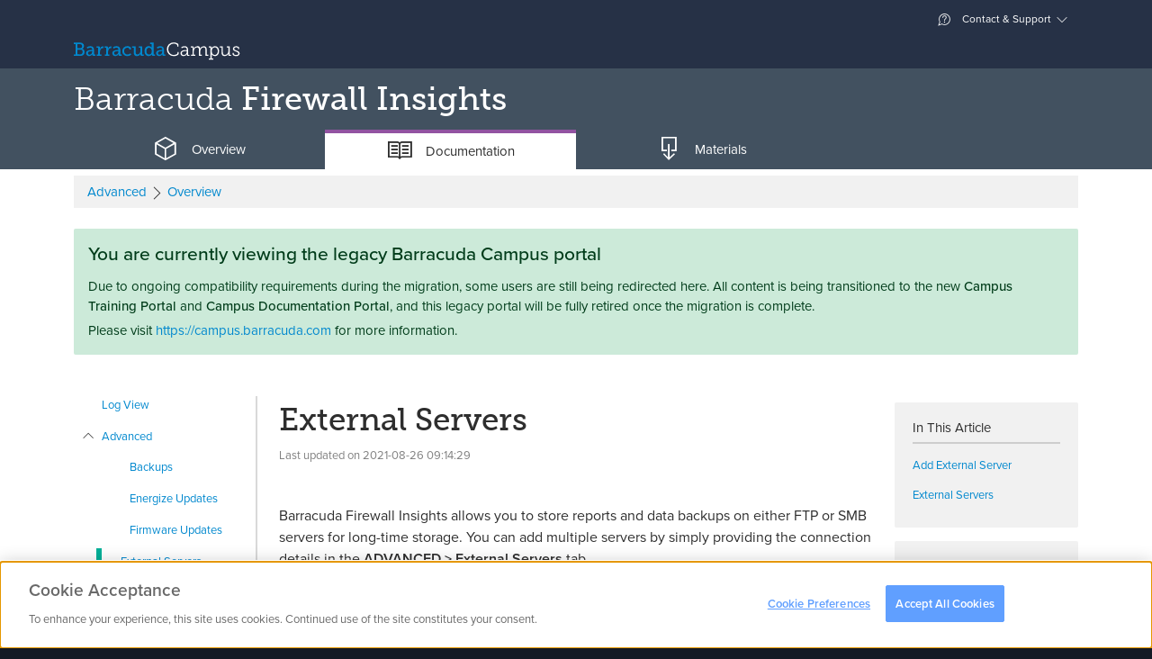

--- FILE ---
content_type: text/html; charset=utf-8
request_url: https://campus.barracuda.com/product/firewallinsights/doc/84968166/external-servers
body_size: 17140
content:
<!DOCTYPE html>
<html lang="en">
<head>
        <!-- OneTrust Cookies Consent Notice start for campus.barracuda.com -->
    <script src="https://cdn.cookielaw.org/scripttemplates/otSDKStub.js"  type="text/javascript" charset="UTF-8" data-domain-script="310f8906-81ca-4195-9953-d2d83dd46b61" ></script>
    <!-- OneTrust Cookies Consent Notice end for campus.barracuda.com -->
    <title>External Servers | Barracuda Campus</title>

    <link rel="dns-prefetch" href="https://stats.g.doubleclick.net">
    <link rel="dns-prefetch" href="https://use.typekit.net">
    <link rel="dns-prefetch" href="https://www.gstatic.com">
    <link rel="dns-prefetch" href="https://www.google-analytics.com">
    <link rel="dns-prefetch" href="https://munchkin.marketo.net">

    <meta charset="utf-8"/>
    <meta http-equiv="X-UA-Compatible" content="IE=EDGE"/>
    <meta name="viewport" content="width=device-width, initial-scale=1.0"/>
    <meta name="description" content="Barracuda Firewall Insights allows you to store reports and data backups on either FTP or SMB servers for long-time storage. You can add multiple servers by simply providing the connection ..."/>
    <meta name="revisit-after" content="1"/>
    <meta name="author" content="Barracuda Networks, Inc"/>
    <meta name="msapplication-config" content="none"/>
            <meta name="robots" content="index, follow"/>
    
    <meta property="og:type" content="website"/>
    <meta property="og:site_name" content="Barracuda Campus"/>
    <meta property="og:title" content="External Servers"/>
    <meta property="og:description" content="Barracuda Firewall Insights allows you to store reports and data backups on either FTP or SMB servers for long-time storage. You can add multiple servers by simply providing the connection ..."/>
    <meta property="og:url" content="https://campus.barracuda.com/product/firewallinsights/doc/84968166/external-servers/"/>
    <meta property="og:image" content="https://campus.barracuda.com/resources/img/products/og/og_image_bfi.png"/>
    <meta property="og:image:secure_url" content="https://campus.barracuda.com/resources/img/products/og/og_image_bfi.png"/>
    <meta property="og:image:type" content="image/png"/>

    <link rel="icon" href="/resources/favicons/favicon.ico" type="image/x-icon"/>
    <link rel="shortcut icon" href="/resources/favicons/favicon.ico" type="image/x-icon"/>
    <link rel="apple-touch-icon" sizes="180x180" href="/resources/favicons/apple-touch-icon.png"/>
    <link rel="icon" type="image/png" href="/resources/favicons/favicon-32x32.png" sizes="32x32"/>
    <link rel="icon" type="image/png" href="/resources/favicons/favicon-16x16.png" sizes="16x16"/>
    <link rel="manifest" href="/resources/favicons/manifest.json"/>
    <link rel="mask-icon" href="/resources/favicons/safari-pinned-tab.svg" color="#0088ce"/>
    <meta name="theme-color" content="#ffffff"/>

    <link rel="sitemap" type="application/xml" title="Sitemap" href="https://campus.barracuda.com/sitemap.xml"/>
    <script>(function (w, d, u) {
            w.readyQ = [];
            w.bindReadyQ = [];

            function p(x, y) {
                if (x == 'ready') {
                    w.bindReadyQ.push(y);
                } else {
                    w.readyQ.push(x);
                }
            }

            var a = {ready: p, bind: p};
            w.$ = w.jQuery = function (f) {
                if (f === d || f === u) {
                    return a;
                } else {
                    p(f);
                }
            };
        })(window, document);</script>
    <script type="text/javascript">
        nonce = "77f567de8de7b6c7d3a216f668221e7d";
        baseuri = "https://campus.barracuda.com/";
        langiso = "en";
        dtlangfile = "https://campus.barracuda.com/resources/js/lib/dataTables/langs/en.json";
        validationUrl = "https://campus.barracuda.com/Product_Article";
        gaProps = {
            "controller": "Product_Article",
            "product": {
                "gaDimension": 'dimension5',
                "value": 'BFI'
            },
            "article": {
                "gaDimension": 'dimension6',
                "value": null
            },
            "space": {
                "gaDimension": 'dimension7',
                "value": 'BFI'
            },
            "resource": {
                "gaDimension": 'dimension8',
                "value": null
            },
            "course": {
                "gaDimension": 'dimension9',
                "value": null
            },
            "certificate": {
                "gaDimension": 'dimension10',
                "value": null
            }
        };
    </script>
    <script type="text/javascript">
        (function () {
            window._pxAppId = 'PXr4kpL2v6';
            // Custom parameters
            // window._pxParam1 = "<param1>";
            var p = document.getElementsByTagName('script')[0],
                s = document.createElement('script');
            s.async = 1;
            s.src = '//client.perimeterx.net/PXr4kpL2v6/main.min.js';
            p.parentNode.insertBefore(s, p);
        }());
    </script>
            <script type="text/plain" class="optanon-category-C0004-C0005">
        (function() {
            var didInit = false;

            function initMunchkin() {
                if( didInit === false ) {
                    didInit = true;
                    Munchkin.init( '234-YMR-898' );
                }
            }

            var s = document.createElement( 'script' );
            s.type = 'text/javascript';
            s.async = true;
            s.src = '//munchkin.marketo.net/munchkin.js';
            s.onreadystatechange = function() {
                if( this.readyState == 'complete' || this.readyState == 'loaded' ) {
                    initMunchkin();
                }
            };
            s.onload = initMunchkin;
            document.getElementsByTagName( 'head' )[ 0 ].appendChild( s );
        })();
    </script>
            <script src="/resources/js/../../node_modules/vue/dist/vue.min_c237a052442.js"></script>
            <script src="/resources/js/../../node_modules/vue-resource/dist/vue-resource.min_c237a052442.js"></script>
            <script src="/resources/js/../../node_modules/jquery/dist/jquery.min_c237a052442.js"></script>
            <script src="/resources/js/lib/tether.min_c237a052442.js"></script>
            <script src="/resources/js/lib/bootstrap.bundle-v5_c237a052442.js"></script>
            <script src="/resources/js/lib/select2/select2.min_c237a052442.js"></script>
            <script src="/resources/js/lib/bootstrap-switch.min_c237a052442.js"></script>
            <script src="/resources/js/ext/ajax_utils_c237a052442.js"></script>
            <script src="/resources/js/ext/campus_utils_c237a052442.js"></script>
            <script src="/resources/js/ext/bookmark_modal_c237a052442.js"></script>
            <script src="/resources/js/../../node_modules/driver.js/dist/driver.min_c237a052442.js" defer></script>
            <script src="/resources/js/lib/fakescroll.min_c237a052442.js" defer></script>
            <script src="/resources/js/lib/mus_c237a052442.js" defer></script>
            <script src="/resources/js/../../proxy/google-recaptcha_c237a052442" defer></script>
            <script src="/resources/js/../../node_modules/@vidyard/embed-code/dist/v4_c237a052442.js" defer></script>
            <script src="/resources/js/ext/vidyard_player_c237a052442.js"></script>
            <script src="/resources/js/ext/bookmark.vue_c237a052442.js"></script>
            <script src="/resources/js/campus_c237a052442.js"></script>
            <script src="/resources/js/lib/ekko-lightbox.min_c237a052442.js" defer></script>
            <script src="/resources/js/lib/prettify_c237a052442.js" defer></script>
            <script src="/resources/js/lib/clipboard.min_c237a052442.js" defer></script>
            <script src="/resources/js/ext/admin_utils_c237a052442.js" defer></script>
            <script src="/resources/js/ext/university_administration_articlesapi_c237a052442.js" defer></script>
            <script src="/resources/js/lib/prism_c237a052442.js" defer></script>
            <script src="/resources/js/ext/product_doc_nav_c237a052442.js" defer></script>
            <script src="/resources/js/ext/article_translations.vue_c237a052442.js" defer></script>
        <script>(function ($, d) {
            $.each(readyQ, function (i, f) {
                $(f)
            });
            $.each(bindReadyQ, function (i, f) {
                $(d).bind("ready", f)
            })
        })(jQuery, document)</script>
    <script type="application/ld+json">
{
	"@context": "http://schema.org",
	"@type": "WebSite",
	"name": "Barracuda Campus",
	"url": "https://campus.barracuda.com/",
	"potentialAction": {
		"@type": "SearchAction",
		"target": "https://campus.barracuda.com/search/?q={search_term_string}",
		"query-input": "required name=search_term_string"
	}
}
</script>

             <link rel="stylesheet" href="/resources/css/lib/bootstrap-switch.min_c237a052442.css"/>
                <link rel="stylesheet" href="/resources/css/lib/jquery.dataTables_c237a052442.css"media="print"onLoad="this.media='all'"/>
                <link rel="stylesheet" href="/resources/css/lib/glyphicons_c237a052442.css"media="print"onLoad="this.media='all'"/>
                <link rel="stylesheet" href="/resources/css/lib/fakescroll_c237a052442.css"media="print"onLoad="this.media='all'"/>
                <link rel="stylesheet" href="/resources/css/lib/select2.min_c237a052442.css"media="print"onLoad="this.media='all'"/>
                <link rel="stylesheet" href="/resources/css/lib/select2-bootstrap.min_c237a052442.css"media="print"onLoad="this.media='all'"/>
                <link rel="stylesheet" href="/../../proxy/typekit_c237a052442"/>
                <link rel="stylesheet" href="/resources/css/campus_c237a052442.css"/>
                <link rel="stylesheet" href="/resources/css/lib/ekko-lightbox.min_c237a052442.css"/>
                <link rel="stylesheet" href="/resources/css/lib/prism_c237a052442.css"media="print"onLoad="this.media='all'"/>
                <link rel="canonical" href="https://campus.barracuda.com/product/firewallinsights/doc/84968166/external-servers/"/>
       </head>
<body class="en campus-product personal-nav-opened  logged-out" vocab="http://schema.org/"
      typeof="Product">
<meta itemprop="name" content="Barracuda Firewall Insights"/>
<div itemprop="brand" itemtype="http://schema.org/Thing" itemscope>
    <meta itemprop="name" content="Barracuda"/>
</div>
<noscript>
    <div style="position:fixed; top:0; left:0; display:none" width="1" height="1">
        <img src="//collector-PXr4kpL2v6.perimeterx.net/api/v1/collector/noScript.gif?appId=PXr4kpL2v6">
    </div>
</noscript>
    <div class="modal modal-login" id="modal-login" tabindex="-1" role="dialog" aria-labelledby="modal-label-login" aria-hidden="true">
        <div class="modal-dialog">
            <div class="modal-above hidden-sm-down">
                <img src="https://campus.barracuda.com/resources/img/logo_white.svg" class="nav-item hidden-md-down" alt="Log into Barracuda Campus" height="42" width="215" />
            </div>
            <div class="modal-content">
                <div class="modal-header">
                    <button type="button" class="close" data-bs-dismiss="modal" aria-label="Close"><span aria-hidden="true"><span class="glyphicons glyphicons-bnc-cross"></span></span></button>
                    <span class="modal-title" id="modal-login-title">Login</span>
                </div>
                <div class="modal-body">
                    <div class="row">
    <div class="col-sm-8 offset-sm-2  col-12">
        <p class="text-center">Log in with your email address and your Barracuda Campus, Barracuda Cloud Control, or Barracuda Partner Portal password.</p>
    </div>
</div>
<div class="row">
    <div class="col-sm-8 offset-sm-2 col-12">
        <div class="row row-grid flex-stretch">
            <div class="col-12">

                <form class="form-login submit-loader"
      action="https://campus.barracuda.com/logon"
      method="post"
      data-submittext=""
      novalidate>
    <input type="hidden" value="77f567de8de7b6c7d3a216f668221e7d" name="token" />
            <input type="hidden" value="aHR0cHM6Ly9jYW1wdXMuYmFycmFjdWRhLmNvbS9wcm9kdWN0L2ZpcmV3YWxsaW5zaWdodHMvZG9jLzg0OTY4MTY2L2V4dGVybmFsLXNlcnZlcnM=" name="ref" />
        
    <div class="form-group gap-2">
        <div title="Email">
            <div class="input-group">
                <i class='input-group-text glyphicons glyphicons-bn-profile'></i>
                <input type='email'
                       placeholder="Email"
                       name='username'
                       class='form-control'
                       aria-label="Email"
                       value=""
                     autofocus/>
            </div>
        </div>
    </div>

    
    <div class="d-grid mb-1">
                    <button type="submit"
                    name="submit"
                    class="btn btn-warning btn-block">
                Next                <i class="glyphicons glyphicons-bnc-arrow-right"></i>
            </button>
            </div>

    <p class="text-center">
        <a href="https://campus.barracuda.com/register/">
            Don't have an account?        </a>
    </p>
</form>

            </div>
        </div>
    </div>
</div>
<div class="row">
    <div class="col-sm-8 offset-sm-2 col-12">
        <p class=" text-muted text-sm text-center">
            <i class="glyphicons glyphicons-bn-lock"></i> Your data is transferred using secure TLS connections.        </p>
    </div>
</div>
                </div>
            </div>
        </div>
    </div>
<div class="modal fade" id="modal-confirm-default" tabindex="-1" role="dialog" aria-labelledby="modal-label-confirm" aria-hidden="true">
	<div class="modal-dialog">
	  <div class="modal-content">
		<div class="modal-header">
			<button type="button" class="close" data-bs-dismiss="modal" aria-label="Close"><span aria-hidden="true"><span class="glyphicons glyphicons-bnc-cross"></span></span></button>
		  	<h4 id="modal-label-confirm" class="modal-title">Confirm</h4>
		</div>
		<div class="modal-body">
		  		</div>
		<div class="modal-footer text-end">
		  <button type="button" class="btn btn-secondary" data-bs-dismiss="modal">No</button>
		  <a href="" class="btn btn-primary confirm-link">Yes</a>
		</div>
	  </div>
	</div>
</div>

<div class="global-loader">
    <div class="loader"></div>
</div>
<div class="personal-nav-wrapper clearfix ">
        <div class="main-content float-sm-end">
        <header>
            <div class="alert alert-warning font-fail-flash hidden-all">
	<div class="container">
		<div class="row">
			<div class="col-11">
				It seems like your browser didn't download the required fonts. Please <a href="/faq/fontproblem">revise your security settings</a> and try again.			</div>
			<div class="col-1"><button type="button" class="close" data-bs-dismiss="alert" aria-label="Close"><span aria-hidden="true"><span class="glyphicons glyphicons-bnc-cross"></span></span></button></div>
		</div>
	</div>
</div>

<div id="collapse-top">
    <div class="collapse bg-inverse" id="ajax-contact">
        <div class="container ajax-content collapse-content"></div>
    </div>
    <div class="collapse bg-inverse" id="ajax-settings">
        <div class="container ajax-content collapse-content"></div>
    </div>
    <div class="collapse bg-inverse" id="ajax-support">
        <div class="container ajax-content collapse-content navbar-personal-slideout"></div>
    </div>
</div>

<div class="navbar search-bar search-container navbar-dark bg-nav-dark p-0" data-reffixed="#fixed-search"
     data-offset="100">

    <div class="container justify-content-end navbar-upper d-none d-md-flex">

<!--
        <a class="nav-item nav-link" href="settings" aria-expanded="false"
           data-action="headerajax" data-bs-toggle="collapse" data-bs-target="#ajax-settings"
           aria-controls="ajax-settings" data-ajaxurl="settings/ajax"
           data-ref="#ajax-settings" data-collapsegroup="#collapse-top" data-collapse-sibling="#collapse-group">

            <span class="glyphicons" style="display: inline-block; width: 18px; height: 18px;">
                <img src="resources/img/flags/.png" alt="" style="margin-bottom: 50%;" />
            </span>


             &ndash;  <span class="text-weight-light">()</span></a>

            -->




        <a class="nav-item nav-link" href="#support" aria-expanded="false" data-action="headerajax"
           data-bs-toggle="collapse" data-bs-target="#ajax-support" aria-controls="ajax-support" data-ajaxurl="https://campus.barracuda.com/support/ajax" data-ref="#ajax-support" data-collapsegroup="#collapse-top"
           data-collapse-sibling="#collapse-group"><span class="glyphicons glyphicons-bnc-support"></span> Contact & Support</a>
    </div>
    <div class="container nav-big">
        <div class="d-flex d-flex-row flex-grow-1 align-items-center">
            <div class="nav navbar-nav d-flex flex-row">
                    <a class="navbar-brand" href="https://campus.barracuda.com/" vocab="http://schema.org/" typeof="ImageObject">
                        <img src="https://campus.barracuda.com/resources/img/logo.svg" class="d-none d-lg-inline" alt="Barracuda Campus" width="185" height="30" />
                        <img src="https://campus.barracuda.com/resources/img/logo_square.svg" class="d-lg-none" alt="Barracuda Campus" width="32" height="32" />
                    </a>
                                    </div>
            <div class="flex-grow-1">
                <div class="nav navbar-nav d-none d-sm-block">
                        <div class="nav-item nav-link no-icon nav-search" data-bs-toggle="collapse" aria-expanded="false" aria-controls="searchcollapser" data-collapsegroup="#collapse-group">


    </div>
                </div>
                <div class="nav navbar-nav d-sm-none float-end">
                    <a class="nav-item nav-link no-icon" href="#mobile-search" data-bs-toggle="collapse"
                       aria-expanded="false" aria-controls="mobile-search" data-collapsegroup="#collapse-group"
                       data-collapse-sibling="#collapse-top"><span class="glyphicons glyphicons-bnc-search" title="Search"></span></a>
                </div>
            </div>
            
                    </div>
    </div>
</div>
<div class="bg-inverse collapse d-md-none" id="mobile-nav">
    <div class="container">
        <div class="nav flex-column nav-mobile">
                            <a class="nav-item nav-link" href="https://campus.barracuda.com/logon">Login</a>
                <a class="nav-item nav-link" href="https://campus.barracuda.com/register/">Sign Up</a>
                        <a class="nav-item nav-link" href="https://campus.barracuda.com/support"><span class="glyphicons glyphicons-bnc-support"></span> Contact & Support</a>
            <a class="nav-item nav-link" href="https://campus.barracuda.com/settings"><span class="glyphicons" style="display: inline-block; width: 18px; height: 18px;"><img src="https://campus.barracuda.com/resources/img/flags/US.png" alt="US" /></span>United States &ndash; English <span class="text-weight-light">(GMT-5)</span></a>
        </div>
    </div>
</div>
<div id="collapse-group">
                        <div class="bg-inverse collapse" id="productcollapser">
                <div class="container collapse-content">
                    <div id="productoverview" class="product-overview ">
                        <ul class="nav nav-tabs nav-tabs-padded nav-tabs-simple no-mobile nav-tabs-dark hidden-md-down">
                    <li class="nav-item">
            <a class="nav-link
                                                                                    platform" data-bs-toggle="tab" data-bs-target="#platform">
                Platform            </a>
        </li>
            <li class="nav-item">
            <a class="nav-link
                                                                                    email-protection" data-bs-toggle="tab" data-bs-target="#email-protection">
                Email Protection            </a>
        </li>
            <li class="nav-item">
            <a class="nav-link
                                                                                    application-and-cloud-security" data-bs-toggle="tab" data-bs-target="#application-and-cloud-security">
                Application & Cloud Security            </a>
        </li>
            <li class="nav-item">
            <a class="nav-link
                                    active                                                network-security" data-bs-toggle="tab" data-bs-target="#network-security">
                Network Security            </a>
        </li>
            <li class="nav-item">
            <a class="nav-link
                                                                                    data-protection" data-bs-toggle="tab" data-bs-target="#data-protection">
                Data Protection            </a>
        </li>
            <li class="nav-item">
            <a class="nav-link
                                                                                    xdr" data-bs-toggle="tab" data-bs-target="#xdr">
                XDR            </a>
        </li>
            <li class="nav-item">
            <a class="nav-link
                                                                                    msp-solutions" data-bs-toggle="tab" data-bs-target="#msp-solutions">
                MSP            </a>
        </li>
            <li class="nav-item">
            <a class="nav-link
                                                                                    other" data-bs-toggle="tab" data-bs-target="#other">
                Others            </a>
        </li>
        </ul>
    <div class="dropdown nav-dropdown d-lg-none dropdown-products clearfix mb-2">
                    <button type="button" class="dropdown-toggle btn network-security" data-bs-toggle="dropdown" data-bs-display="static" aria-haspopup="true" aria-expanded="false">Network Security</button>
                        <div class="dropdown-menu">
                                        <a class="dropdown-item
                                                                                                        platform" data-css="platform" data-bs-toggle="tab" data-bs-target="#platform">
                    Platform                </a>
                            <a class="dropdown-item
                                                                                                        email-protection" data-css="email-protection" data-bs-toggle="tab" data-bs-target="#email-protection">
                    Email Protection                </a>
                            <a class="dropdown-item
                                                                                                        application-and-cloud-security" data-css="application-and-cloud-security" data-bs-toggle="tab" data-bs-target="#application-and-cloud-security">
                    Application & Cloud Security                </a>
                            <a class="dropdown-item
                                            active true                                                            network-security" data-css="network-security" data-bs-toggle="tab" data-bs-target="#network-security">
                    Network Security                </a>
                            <a class="dropdown-item
                                                                                                        data-protection" data-css="data-protection" data-bs-toggle="tab" data-bs-target="#data-protection">
                    Data Protection                </a>
                            <a class="dropdown-item
                                                                                                        xdr" data-css="xdr" data-bs-toggle="tab" data-bs-target="#xdr">
                    XDR                </a>
                            <a class="dropdown-item
                                                                                                        msp-solutions" data-css="msp-solutions" data-bs-toggle="tab" data-bs-target="#msp-solutions">
                    MSP                </a>
                            <a class="dropdown-item
                                                                                                        other" data-css="other" data-bs-toggle="tab" data-bs-target="#other">
                    Others                </a>
                                </div>
    </div>
<div class="tab-content tab-content-table">
                                <div class="tab-pane
                                                                    "
                id="platform" role="tabpanel">
                <div class="list-group list-group-products clearfix product-category platform">
                    <div class="row">
                                                    <div class=" col-12 col-sm-12 col-md-4 col-lg-3">
                                <a class="list-group-item" style="height: 33px;" href="https://campus.barracuda.com/product/ONE/" title="Barracuda BarracudaONE">
                                    <span class="product-name"><span class="product"> <span class="family">BarracudaONE</span></span></span>
                                </a>
                            </div>
                                                    <div class=" col-12 col-sm-12 col-md-4 col-lg-3">
                                <a class="list-group-item" style="height: 33px;" href="https://campus.barracuda.com/product/assistant/" title="Barracuda Barracuda Assistant">
                                    <span class="product-name"><span class="product"> <span class="family">Barracuda Assistant</span></span></span>
                                </a>
                            </div>
                                            </div>
                </div>
            </div>
                    <div class="tab-pane
                                                                    "
                id="email-protection" role="tabpanel">
                <div class="list-group list-group-products clearfix product-category email-protection">
                    <div class="row">
                                                    <div class=" col-12 col-sm-12 col-md-4 col-lg-3">
                                <a class="list-group-item" style="height: 33px;" href="https://campus.barracuda.com/product/emailprotection/" title="Email Protection">
                                    <span class="product-name">Email Protection<i class="ri-stack-line"></i></span>
                                </a>
                            </div>
                                                    <div class=" col-12 col-sm-12 col-md-4 col-lg-3">
                                <a class="list-group-item" style="height: 33px;" href="https://campus.barracuda.com/product/totalemailprotection/" title="Barracuda Total Email Protection">
                                    <span class="product-name"><span class="product"> <span class="family">Total Email Protection</span></span></span>
                                </a>
                            </div>
                                                    <div class=" col-12 col-sm-12 col-md-4 col-lg-3">
                                <a class="list-group-item" style="height: 33px;" href="https://campus.barracuda.com/product/emailgatewaydefense/" title="Email Gateway Defense">
                                    <span class="product-name">Email Gateway Defense <small>(Email Security)</small></span>
                                </a>
                            </div>
                                                    <div class=" col-12 col-sm-12 col-md-4 col-lg-3">
                                <a class="list-group-item" style="height: 33px;" href="https://campus.barracuda.com/product/sentinel/" title="Impersonation Protection">
                                    <span class="product-name">Impersonation Protection <small>(Sentinel)</small></span>
                                </a>
                            </div>
                                                    <div class=" col-12 col-sm-12 col-md-4 col-lg-3">
                                <a class="list-group-item" style="height: 33px;" href="https://campus.barracuda.com/product/cloudarchiving/" title="Barracuda Cloud Archiving Service">
                                    <span class="product-name"><span class="product"> <span class="family">Cloud Archiving Service</span></span></span>
                                </a>
                            </div>
                                                    <div class=" col-12 col-sm-12 col-md-4 col-lg-3">
                                <a class="list-group-item" style="height: 33px;" href="https://campus.barracuda.com/product/phishline/" title="Security Awareness Training">
                                    <span class="product-name">Security Awareness Training <small>(PhishLine)</small></span>
                                </a>
                            </div>
                                                    <div class=" col-12 col-sm-12 col-md-4 col-lg-3">
                                <a class="list-group-item" style="height: 33px;" href="https://campus.barracuda.com/product/phishlinemsp/" title="Managed Security Awareness Training">
                                    <span class="product-name">Managed Security Awareness Training <small>(Managed Phishline)</small></span>
                                </a>
                            </div>
                                                    <div class=" col-12 col-sm-12 col-md-4 col-lg-3">
                                <a class="list-group-item" style="height: 33px;" href="https://campus.barracuda.com/product/emailsecuritygateway/" title="Barracuda Email Security Gateway">
                                    <span class="product-name"><span class="product"> <span class="family">Email Security Gateway</span></span></span>
                                </a>
                            </div>
                                                    <div class=" col-12 col-sm-12 col-md-4 col-lg-3">
                                <a class="list-group-item" style="height: 33px;" href="https://campus.barracuda.com/product/domainfraudprotection/" title="Barracuda Domain Fraud Protection">
                                    <span class="product-name"><span class="product"> <span class="family">Domain Fraud Protection</span></span></span>
                                </a>
                            </div>
                                                    <div class=" col-12 col-sm-12 col-md-4 col-lg-3">
                                <a class="list-group-item" style="height: 33px;" href="https://campus.barracuda.com/product/forensics/" title="Incident Response">
                                    <span class="product-name">Incident Response</span>
                                </a>
                            </div>
                                                    <div class=" col-12 col-sm-12 col-md-4 col-lg-3">
                                <a class="list-group-item" style="height: 33px;" href="https://campus.barracuda.com/product/messagearchiver/" title="Barracuda Message Archiver">
                                    <span class="product-name"><span class="product"> <span class="family">Message Archiver</span></span></span>
                                </a>
                            </div>
                                            </div>
                </div>
            </div>
                    <div class="tab-pane
                                                                    "
                id="application-and-cloud-security" role="tabpanel">
                <div class="list-group list-group-products clearfix product-category application-and-cloud-security">
                    <div class="row">
                                                    <div class=" col-12 col-sm-12 col-md-4 col-lg-3">
                                <a class="list-group-item" style="height: 33px;" href="https://campus.barracuda.com/product/WAAS/" title="Barracuda WAF-as-a-Service">
                                    <span class="product-name"><span class="product"> <span class="family">WAF-as-a-Service</span></span></span>
                                </a>
                            </div>
                                                    <div class=" col-12 col-sm-12 col-md-4 col-lg-3">
                                <a class="list-group-item" style="height: 33px;" href="https://campus.barracuda.com/product/webapplicationfirewall/" title="Barracuda Web Application Firewall">
                                    <span class="product-name"><span class="product"> <span class="family">Web Application Firewall</span></span></span>
                                </a>
                            </div>
                                                    <div class=" col-12 col-sm-12 col-md-4 col-lg-3">
                                <a class="list-group-item" style="height: 33px;" href="https://campus.barracuda.com/product/loadbalanceradc/" title="Barracuda Load Balancer ADC">
                                    <span class="product-name"><span class="product"> <span class="family">Load Balancer ADC</span></span></span>
                                </a>
                            </div>
                                                    <div class=" col-12 col-sm-12 col-md-4 col-lg-3">
                                <a class="list-group-item" style="height: 33px;" href="https://campus.barracuda.com/product/vulnerabilitymanager/" title="Barracuda Vulnerability Manager">
                                    <span class="product-name"><span class="product"> <span class="family">Vulnerability Manager</span></span></span>
                                </a>
                            </div>
                                                    <div class=" col-12 col-sm-12 col-md-4 col-lg-3">
                                <a class="list-group-item" style="height: 33px;" href="https://campus.barracuda.com/product/vulnerabilityremediationservice/" title="Barracuda Vulnerability Remediation Service">
                                    <span class="product-name"><span class="product"> <span class="family">Vulnerability Remediation Service</span></span></span>
                                </a>
                            </div>
                                                    <div class=" col-12 col-sm-12 col-md-4 col-lg-3">
                                <a class="list-group-item" style="height: 33px;" href="https://campus.barracuda.com/product/wcc/" title="Barracuda WAF Control Center">
                                    <span class="product-name"><span class="product"> <span class="family">WAF Control Center</span></span></span>
                                </a>
                            </div>
                                                    <div class=" col-12 col-sm-12 col-md-4 col-lg-3">
                                <a class="list-group-item" style="height: 33px;" href="https://campus.barracuda.com/product/ddosprevention/" title="Barracuda Active DDoS Prevention">
                                    <span class="product-name"><span class="product"> <span class="family">Active DDoS Prevention</span></span></span>
                                </a>
                            </div>
                                            </div>
                </div>
            </div>
                    <div class="tab-pane
                                    active                                "
                id="network-security" role="tabpanel">
                <div class="list-group list-group-products clearfix product-category network-security">
                    <div class="row">
                                                    <div class=" col-12 col-sm-12 col-md-4 col-lg-3">
                                <a class="list-group-item" style="height: 33px;" href="https://campus.barracuda.com/product/cloudgenfirewall/" title="Barracuda CloudGen Firewall">
                                    <span class="product-name"><span class="product"> <span class="family">CloudGen Firewall</span></span></span>
                                </a>
                            </div>
                                                    <div class=" col-12 col-sm-12 col-md-4 col-lg-3">
                                <a class="list-group-item" style="height: 33px;" href="https://campus.barracuda.com/product/secureedge/" title="Barracuda SecureEdge">
                                    <span class="product-name"><span class="product"> <span class="family">SecureEdge</span></span></span>
                                </a>
                            </div>
                                                    <div class=" col-12 col-sm-12 col-md-4 col-lg-3">
                                <a class="list-group-item" style="height: 33px;" href="https://campus.barracuda.com/product/cloudgenaccess/" title="Barracuda CloudGen Access">
                                    <span class="product-name"><span class="product"> <span class="family">CloudGen Access</span></span></span>
                                </a>
                            </div>
                                                    <div class=" col-12 col-sm-12 col-md-4 col-lg-3">
                                <a class="list-group-item" style="height: 33px;" href="https://campus.barracuda.com/product/networkaccessclient/" title="Barracuda Network Access Client">
                                    <span class="product-name"><span class="product"> <span class="family">Network Access Client</span></span></span>
                                </a>
                            </div>
                                                    <div class=" col-12 col-sm-12 col-md-4 col-lg-3">
                                <a class="list-group-item" style="height: 33px;" href="https://campus.barracuda.com/product/firewallinsights/" title="Barracuda Firewall Insights">
                                    <span class="product-name"><span class="product"> <span class="family">Firewall Insights</span></span></span>
                                </a>
                            </div>
                                                    <div class=" col-12 col-sm-12 col-md-4 col-lg-3">
                                <a class="list-group-item" style="height: 33px;" href="https://campus.barracuda.com/product/websecuritygateway/" title="Barracuda Web Security Gateway">
                                    <span class="product-name"><span class="product"> <span class="family">Web Security Gateway</span></span></span>
                                </a>
                            </div>
                                                    <div class=" col-12 col-sm-12 col-md-4 col-lg-3">
                                <a class="list-group-item" style="height: 33px;" href="https://campus.barracuda.com/product/ContentShield/" title="Barracuda Content Shield">
                                    <span class="product-name"><span class="product"> <span class="family">Content Shield</span></span></span>
                                </a>
                            </div>
                                                    <div class=" col-12 col-sm-12 col-md-4 col-lg-3">
                                <a class="list-group-item" style="height: 33px;" href="https://campus.barracuda.com/product/websecurityagent/" title="Barracuda Web Security Agent">
                                    <span class="product-name"><span class="product"> <span class="family">Web Security Agent</span></span></span>
                                </a>
                            </div>
                                                    <div class=" col-12 col-sm-12 col-md-4 col-lg-3">
                                <a class="list-group-item" style="height: 33px;" href="https://campus.barracuda.com/product/firewallpolicymanager/" title="Barracuda Firewall Policy Manager">
                                    <span class="product-name"><span class="product"> <span class="family">Firewall Policy Manager</span></span></span>
                                </a>
                            </div>
                                            </div>
                </div>
            </div>
                    <div class="tab-pane
                                                                    "
                id="data-protection" role="tabpanel">
                <div class="list-group list-group-products clearfix product-category data-protection">
                    <div class="row">
                                                    <div class=" col-12 col-sm-12 col-md-4 col-lg-3">
                                <a class="list-group-item" style="height: 33px;" href="https://campus.barracuda.com/product/datainspector/" title="Barracuda Data Inspector">
                                    <span class="product-name"><span class="product"> <span class="family">Data Inspector</span></span></span>
                                </a>
                            </div>
                                                    <div class=" col-12 col-sm-12 col-md-4 col-lg-3">
                                <a class="list-group-item" style="height: 33px;" href="https://campus.barracuda.com/product/echoplatform/" title="Barracuda Intronis Backup">
                                    <span class="product-name"><span class="product"> <span class="family">Intronis Backup</span></span> <small>(ECHOplatform)</small></span>
                                </a>
                            </div>
                                                    <div class=" col-12 col-sm-12 col-md-4 col-lg-3">
                                <a class="list-group-item" style="height: 33px;" href="https://campus.barracuda.com/product/cloudtocloudbackup/" title="Barracuda Cloud-to-Cloud Backup">
                                    <span class="product-name"><span class="product"> <span class="family">Cloud-to-Cloud Backup</span></span></span>
                                </a>
                            </div>
                                                    <div class=" col-12 col-sm-12 col-md-4 col-lg-3">
                                <a class="list-group-item" style="height: 33px;" href="https://campus.barracuda.com/product/backup/" title="Barracuda Backup">
                                    <span class="product-name"><span class="product"> <span class="family">Backup</span></span></span>
                                </a>
                            </div>
                                            </div>
                </div>
            </div>
                    <div class="tab-pane
                                                                    "
                id="xdr" role="tabpanel">
                <div class="list-group list-group-products clearfix product-category xdr">
                    <div class="row">
                                                    <div class=" col-12 col-sm-12 col-md-4 col-lg-3">
                                <a class="list-group-item" style="height: 33px;" href="https://campus.barracuda.com/product/xdr/" title="Barracuda XDR">
                                    <span class="product-name"><span class="product"> <span class="family">XDR</span></span></span>
                                </a>
                            </div>
                                            </div>
                </div>
            </div>
                    <div class="tab-pane
                                                                    "
                id="msp-solutions" role="tabpanel">
                <div class="list-group list-group-products clearfix product-category msp-solutions">
                    <div class="row">
                                                    <div class=" col-12 col-sm-12 col-md-4 col-lg-3">
                                <a class="list-group-item" style="height: 33px;" href="https://campus.barracuda.com/product/managedworkplace/" title="Barracuda RMM">
                                    <span class="product-name"><span class="product"> <span class="family">RMM</span></span> <small>(Managed Workplace)</small></span>
                                </a>
                            </div>
                                                    <div class=" col-12 col-sm-12 col-md-4 col-lg-3">
                                <a class="list-group-item" style="height: 33px;" href="https://campus.barracuda.com/product/MSPPM/" title="MSP App">
                                    <span class="product-name">MSP App</span>
                                </a>
                            </div>
                                            </div>
                </div>
            </div>
                    <div class="tab-pane
                                                                    "
                id="other" role="tabpanel">
                <div class="list-group list-group-products clearfix product-category other">
                    <div class="row">
                                                    <div class=" col-12 col-sm-12 col-md-4 col-lg-3">
                                <a class="list-group-item" style="height: 33px;" href="https://campus.barracuda.com/product/linkbalancer/" title="Barracuda Link Balancer">
                                    <span class="product-name"><span class="product"> <span class="family">Link Balancer</span></span></span>
                                </a>
                            </div>
                                                    <div class=" col-12 col-sm-12 col-md-4 col-lg-3">
                                <a class="list-group-item" style="height: 33px;" href="https://campus.barracuda.com/product/essentials/" title="Barracuda Essentials">
                                    <span class="product-name"><span class="product"> <span class="family">Essentials</span></span></span>
                                </a>
                            </div>
                                                    <div class=" col-12 col-sm-12 col-md-4 col-lg-3">
                                <a class="list-group-item" style="height: 33px;" href="https://campus.barracuda.com/product/loadbalancer/" title="Barracuda Load Balancer">
                                    <span class="product-name"><span class="product"> <span class="family">Load Balancer</span></span></span>
                                </a>
                            </div>
                                                    <div class=" col-12 col-sm-12 col-md-4 col-lg-3">
                                <a class="list-group-item" style="height: 33px;" href="https://campus.barracuda.com/product/pstenterprise/" title="Barracuda PST Enterprise">
                                    <span class="product-name"><span class="product"> <span class="family">PST Enterprise</span></span></span>
                                </a>
                            </div>
                                                    <div class=" col-12 col-sm-12 col-md-4 col-lg-3">
                                <a class="list-group-item" style="height: 33px;" href="https://campus.barracuda.com/product/yosemite/" title="Yosemite Server Backup">
                                    <span class="product-name"><span class="product"> <span class="family">Server Backup</span></span> <small>(Yosemite)</small></span>
                                </a>
                            </div>
                                                    <div class=" col-12 col-sm-12 col-md-4 col-lg-3">
                                <a class="list-group-item" style="height: 33px;" href="https://campus.barracuda.com/product/cloudcontrol/" title="Barracuda Cloud Control">
                                    <span class="product-name"><span class="product"> <span class="family">Cloud Control</span></span></span>
                                </a>
                            </div>
                                                    <div class=" col-12 col-sm-12 col-md-4 col-lg-3">
                                <a class="list-group-item" style="height: 33px;" href="https://campus.barracuda.com/product/campus/" title="Campus Help Center / Reference">
                                    <span class="product-name">Campus Help Center / Reference</span>
                                </a>
                            </div>
                                            </div>
                </div>
            </div>
                </div>
                    </div>
                </div>
            </div>
                                <div class="bg-inverse collapse" id="portalcollapser">
                <div class="container collapse-content">
                    <div id="portaloverview" class="product-overview ">
                        <div class="tab-content tab-content-table">
                        <div class="tab-pane
            "
            id="portal" role="tabpanel">
            <div class="list-group list-group-products clearfix product-category portal">
                <div class="row">
                                            <div class=" col-12 col-sm-12 col-md-4 col-lg-3">
                            <a class="list-group-item" style="height: 33px;" href="https://campus.barracuda.com/product/onboarding/" title="Onboarding Portal">
                                <span class="product-name">Onboarding Portal</span>
                            </a>
                        </div>
                                            <div class=" col-12 col-sm-12 col-md-4 col-lg-3">
                            <a class="list-group-item" style="height: 33px;" href="https://campus.barracuda.com/product/SUP/" title="Support Services">
                                <span class="product-name">Support Services</span>
                            </a>
                        </div>
                                    </div>
            </div>
        </div>
    </div>
                    </div>
                </div>
            </div>
                <div class="bg-inverse navbar-search-slideout collapse" id="searchcollapser">
        <div class="container collapse-content">
            <div class="search-autocomplete"></div>
        </div>
    </div>
    <div class="bg-inverse collapse d-sm-none" id="mobile-search">
        <div class="container collapse-content">
            

        </div>
    </div>
</div>

    <div class="header-product hero-img hero-product bfi" id="product-main">
        <div class="container">
            <div class="row product-header-row ">
                <div class="col-12 product-header-col network-security">
                    <span style="font-weight: 100;">Barracuda</span> Firewall Insights                                    </div>
            </div>
        </div>
    </div>
    <div class="product-tab-row network-security">
        <div class="container">
            <div class="nav nav-product nav-fill">
                <a class="nav-item nav-link " href="https://campus.barracuda.com/product/firewallinsights/"><span class="glyphicons glyphicons-bn-product"></span><span class="d-none d-lg-inline-block"> Overview</span></a>
                <a class="nav-item nav-link active" href="https://campus.barracuda.com/product/firewallinsights/articles/"><span class="glyphicons glyphicons-bnc-documentation"></span><span class="d-none d-lg-inline-block"> Documentation</span></a>
                                                                    <a class="nav-item nav-link " href="https://campus.barracuda.com/product/firewallinsights/downloads/"><span class="glyphicons glyphicons-bnc-download"></span><span class="d-none d-lg-inline-block"> Materials</span></a>
                            </div>
        </div>
    </div>
        </header>
                        <main class="layout-main position-relative">
            <!-- Share Modal -->
<div class="modal fade modal-share" id="modal-share" tabindex="-1" role="dialog" aria-labelledby="modal-label-share" aria-hidden="true">
    <div class="modal-dialog">
      <div class="modal-content">
        <div class="modal-header">
            <button type="button" class="close" data-bs-dismiss="modal" aria-label="Close"><span class="glyphicons
            glyphicons-bnc-cross"></span></button>
            <h4 id="modal-label-share" class="modal-title">Share This Page</h4>
        </div>
        <div class="modal-body">
            <p>Share this page with your network.</p>
            <div class="row text-center">
                <div class="col-4 col-lg-2 offset-lg-2 offset-2">
                    <a target="_blank" href="https://www.facebook.com/sharer/sharer.php?u=https%3A%2F%2Fcampus.barracuda.com%2Fproduct%2Ffirewallinsights%2Fdoc%2F84968166%2Fexternal-servers%2F" title="Facebook"><i class="icon glyphicons x2 glyphicons-bn-social-facebook facebook"></i><br/><span class="t-pad15">Facebook</span></a>
                </div>
                <div class="col-4 col-lg-2">
<!--                    <a target="_blank" href="https://twitter.com/intent/tweet?text=--><!--&url=--><!--&via=barracuda" title="Twitter"><i class="icon glyphicons x2 glyphicons-bn-social-twitter twitter"></i><br/>Twitter</a>-->
                </div>
                <div class="col-4 offset-2 col-lg-2 offset-lg-0">
                    <a target="_blank" href="https://www.linkedin.com/shareArticle?url=https%3A%2F%2Fcampus.barracuda.com%2Fproduct%2Ffirewallinsights%2Fdoc%2F84968166%2Fexternal-servers%2F&summary=Barracuda+Firewall+Insights%3A+External+Servers" title="LinkedIn"><i class="icon glyphicons x2 glyphicons-bn-social-linkedin linkedin"></i><br/>LinkedIn</a>
                </div>
                <div class="col-4 col-lg-2">
                    <a href="mailto:?subject=Barracuda%20Firewall%20Insights%3A%20External%20Servers&body=I%20want%20you%20to%20see%20this%20page%3A%20https%3A%2F%2Fcampus.barracuda.com%2Fproduct%2Ffirewallinsights%2Fdoc%2F84968166%2Fexternal-servers%2F" title="Email"><i class="icon glyphicons x2 glyphicons-bn-social-dummy glyphicons-bn-err-contact"></i><br/>Email</a>
                </div>
            </div>
        </div>
        <div class="modal-footer text-end">
            <button type="button" class="btn btn-secondary" data-bs-dismiss="modal">Cancel</button>
        </div>
      </div>
    </div>
</div>

<!-- Copy Modal -->
<div class="modal fade" id="modal-copy" tabindex="-1" role="dialog" aria-labelledby="modal-label-copy" aria-hidden="true">
	<div class="modal-dialog">
	  <div class="modal-content">
		<div class="modal-header">
		  <button type="button" class="close" data-bs-dismiss="modal" aria-label="Close"><span aria-hidden="true"><span class="glyphicons glyphicons-bnc-cross"></span></span></button>
		  	<h4 id="modal-label-copy" class="modal-title">Copy Text</h4>
		</div>
		<div class="modal-body">
			<p>Press <kbd><kbd>ctrl</kbd> + <kbd>c</kbd></kbd> (or <kbd><kbd>cmd</kbd> + <kbd>c</kbd></kbd> on a Mac) to copy the below text.</p>
			<textarea id="copy-code" class="form-control" rows="5"></textarea>
		</div>
		<div class="modal-footer text-end">
		  <button type="button" class="btn btn-secondary" data-bs-dismiss="modal">Cancel</button>
		</div>
	  </div>
	</div>
</div>
<script>var copyText = 'Copy'</script>
<!-- Unpublish Modal -->
<div class="modal fade" id="modal-bulk-unpublish" tabindex="-1" role="dialog" aria-labelledby="modal-label-bulk-unpublish" aria-hidden="true">
    <div class="modal-dialog">
        <div class="modal-content">
            <form method="post" data-submittext="Saving..." action="https://campus.barracuda.com/university_administration_articles/bulkunpublish">
                <input type="hidden" name="save" value="1" />
                <input type="hidden" id="input-article-ids" name="article_ids" value="13487" />
                <div class="modal-header">
                    <button type="button" class="close" data-bs-dismiss="modal" aria-label="Close"><span aria-hidden="true"><span class="glyphicons glyphicons-bnc-cross"></span></button>
                    <h4 id="modal-label-bulk-publish" class="modal-title">Unpublish revision</h4>
                </div>
                <div class="modal-body">
                    <div class="alert alert-warning alert-articles mb-1 hidden-all">
                        <span>0</span> articles selected                    </div>
                    <div class="alert alert-info alert-locked mb-1 hidden-all">
                        <span>0</span> articles locked!                    </div>
                    <p>Are you sure you want to unpublish?</p>
                    <div class="form-group">
                        <label class="form-control-label pb-0">Options</label>
                        <div>
                            <input type="hidden" name="is_republishing" value="0" />
                            <input type="checkbox" class="bootstrap-switch-auto" id="republishing" name="is_republishing" value="1" data-on-color="success" data-size="mini" data-on-text="ON" data-off-text="OFF" />
                            <label for="republishing" class="ps-1 pt-0-half cursor-pointer">Republish immediately</label>
                        </div>
                    </div>
                </div>
                <div class="modal-footer text-end">
                    <button type="submit" class="btn btn-primary">Submit</button>
                    <button type="button" class="btn btn-secondary" data-bs-dismiss="modal">Cancel</button>
                </div>
            </form>
        </div>
    </div>
</div>
<!-- Subscription Assignment -->
<!-- Permalink Modal -->
<div class="modal fade" id="modal-permalink" tabindex="-1" role="dialog" aria-labelledby="modal-label-permalink" aria-hidden="true">
	<div class="modal-dialog" role="document">
		<div class="modal-content">
			<div class="modal-header">
				<button type="button" class="close" data-bs-dismiss="modal" aria-label="Close">
					<span aria-hidden="true"><span class="glyphicons glyphicons-bnc-cross"></span></span>
				</button>
				<h4 id="modal-label-permalink" class="modal-title">Permalink</h4>
			</div>
			<div class="modal-body">
				<p>This is a permanent link to this article. Copy the link below for further reference.</p>
				<form class="form form-horizontal">
					<div class="form-group row">
						<div class="col-12 col-lg-4">
							<label class="form-control-label" for="input-permalink">Permalink</label>
						</div>
						<div class="col-12 col-lg-8">
							<input type="text" id="input-permalink" class="form-control" onclick="select();" value="" />
						</div>
					</div>
				</form>
			</div>
			<div class="modal-footer text-end">
				<button type="button" class="btn btn-secondary" data-bs-dismiss="modal">Close</button>
			</div>
		</div>
	</div>
</div>
<!-- Confirm Modal -->
<div class="modal fade" id="modal-js-confirm-default" tabindex="-1" role="dialog" aria-labelledby="modal-label-confirm" aria-hidden="true">
	<div class="modal-dialog">
	  <div class="modal-content">
		<div class="modal-header">
			<button type="button" class="close" data-bs-dismiss="modal" aria-label="Close"><span aria-hidden="true"><span class="glyphicons glyphicons-bnc-cross"></span></span></button>
		  	<h4 id="modal-label-confirm" class="modal-title">Confirm</h4>
		</div>
		<div class="modal-body"></div>
		<div class="modal-footer text-end">
			<button type="button" class="btn btn-secondary" data-bs-dismiss="modal">No</button>
		 	<button type="button" class="btn btn-primary confirm-link">Yes</button>
		</div>
	  </div>
	</div>
</div>
<div class="container pt-half clearfix small-grid" data-id="168558712">
    <button style="display:none;" class="btn btn-primary btn-lg float-start show-index d-md-none me-0-half position-relative" aria-expanded="true" data-bs-toggle="collapse" data-bs-target="#product-index" style="z-index: 1;">Index</button>
        <div class="clearfix"></div>
            <nav class="article-tree mt-0 pb-half pt-half bg-light-grey">
                        <div class="row">
                <div class="col-12">
                    <div class="article-tree-nav" vocab="http://schema.org/" typeof="BreadcrumbList">
                        <div class="row row-grid">
                            <div class="col-12 col-md-9 col-lg-10">
                                                                                                            <span property="itemListElement" typeof="ListItem"><a property="item" typeof="WebPage" href="/product/firewallinsights/doc/168558709/advanced/"><span property="name">Advanced</span></a><meta property="position" content="1" /></span> <span class="glyphicon glyphicons-bn-chevron-right"></span>                                                                                                                                                <span property="itemListElement" typeof="ListItem"><a property="item" typeof="WebPage" href="/product/firewallinsights/doc/168558597/overview/"><span property="name">Overview</span></a><meta property="position" content="2" /></span>                                                                                                 </div>
                        </div>
                    </div>
                </div>
            </div>
        </nav>
                                            <div class="alert alert-success mt-2 mb-2">
            <p class="h3-title mt-0">You are currently viewing the legacy Barracuda Campus portal</p>
            <p>Due to ongoing compatibility requirements during the migration, some users are still being redirected here. All content is being transitioned to the new <strong>Campus Training Portal</strong> and <strong>Campus Documentation Portal</strong>, and this legacy portal will be fully retired once the migration is complete.</p>

<p>Please visit <a href="https://campus.barracuda.com">https://campus.barracuda.com</a> for more information.</p>        </div>
    
            <article class="techlib-article size-m" vocab="http://schema.org/" typeof="TechArticle" >
        <div class="row">
                            <aside id="page-sidebar" class="col-md-12 col-lg-3 mt-2 mb-xs-0">
                    <div id="product-index" class="sidebar-sticky border fakescroll-wrapper collapse show">
                        <nav class="nav-sticky fakescroll">
                            <div class="collapsible-tree-wrapper embedded">
                                <div class="collapsible-tree">
                                    <div class="loader mx-auto" data-toggle="ajax-replace" data-url="https://campus.barracuda.com/product-toc/139/168558712/77f567de8de7b6c7d3a216f668221e7d"></div>
                                </div>
                            </div>
                        </nav>
                    </div>
                </aside>
            
            <section id="page-main" class="col-12 col-md-9 col-lg-6 main-col">
                <section id="page-meta">
                                            <h1 property="name">External Servers</h1>
                                        <ul class="meta meta-tags">
                        <li class="meta-item" property="datePublished" content="2021-08-26T13:14:29+0000">
                            Last updated on <time datetime="2021-08-26 09:14:29" class="date-formatted">2021-08-26 09:14:29</time>                                                    </li>
                                                                                            </ul>
                </section>
                <div id="product-article-content" property="articleBody" class="techlib-article-text position-relative"><div><p>Barracuda Firewall Insights allows you to store reports and data backups on either FTP or SMB servers for long-time storage. You can add multiple servers by simply providing the connection details in the <strong>ADVANCED &gt; External Servers</strong> tab.</p><h4 id="h4_a7d7cd93" data-depth="4" class="heading-index">Add External Server</h4><p>Use this section to add <strong>FTP</strong> or <strong>SMB</strong> servers for storing report logs.</p><p>Enter the details for the external server you want to add:</p><ul><li><strong>Server Type</strong> – Select either <strong>FTP </strong>or <strong>SMB</strong>.</li><li><strong>Alias</strong> – (Optional) Enter the server alias name.</li><li><strong>Hostname/IP Address</strong> – Enter the FQDN or IP address of the server.</li><li><strong>Port</strong> – Enter the <strong>Port</strong> number of the server.<ul><li>Default ports:<ul><li>FTP = 21</li><li>SMB = 445</li></ul></li></ul></li><li><strong>Username </strong>– <span>Enter the server administrator username.</span></li><li><strong>Password</strong> – Enter the server administrator password.</li><li><strong>Folder/Path</strong> – Enter the directory path location, including forward slashes (/).</li></ul><p><img class="img" width="900" src="/resources/attachments/image/84968166/1/ext_server_add.png" alt="ext_server_add.png" id="aa11e5fd" loading="lazy"></p><p>Click <strong>Add Server</strong> to add the server to the <strong>External Servers</strong> table.</p><p>Click <strong>Test Server</strong> to test the server connection.</p><h4 id="h4_a91d9419" data-depth="4" class="heading-index">External Servers</h4><p>The list of external servers you have defined on this page for reports.</p><p><img class="img" width="900" src="/resources/attachments/image/84968166/1/ext_servers_list.png" alt="ext_servers_list.png" id="d9ff8cbe" loading="lazy"></p><p>Fields in the table include:</p><ul><li><strong>Alias</strong> – Alias name for the server.</li><li><strong>Hostname/IP Address</strong> – The FQDN or IP address of the server.</li><li><strong>Type</strong> – The type of external server, either FTP or SMB.</li><li><strong>Port</strong> – Port number for the external server.</li><li><strong>Folder/Path</strong> – Directory path location.</li><li><strong>Actions</strong> – Actions you can take on the external server:<ul><li><strong>Edit</strong> – Make any changes to the server details in the top section of this page. You can test the server again, if needed. <br>Be sure to click <strong>Save Changes</strong> when you have finished.</li><li><p><strong>Remove</strong> – Removes the link between the external server and this Barracuda Firewall Insights. </p><div class="alert alert-info m-alert-icon m-icon-info"><p><span>If you remove an external server, any reports that were pointing to it will be disabled. They will still be listed in the </span><strong>Scheduled Reports </strong><span>list on the </span><strong>Reports </strong><span>page, but they cannot run without your specifying a new external server.</span></p></div></li></ul></li></ul><p><img class="img" width="900" src="/resources/attachments/image/84968166/3/ext_servers.png" alt="ext_servers.png" id="89240044" loading="lazy"></p></div>                </div>
            </section>
            <aside id="page-aside" class="col-12 col-md-6 col-lg-3">
                <div class="sidebar-sticky full-height">
                    <section id="parse_errors_box" class="card card-filters bg-faded"  style="display:none;" >
                        <div class="card-body">
                            <div class="card-header has-list">
                                <h5 class="card-title" data-bs-toggle="collapse" data-bs-target="#parser-errors" aria-expanded="false" data-accordion="sidebar">Parser Errors</h5>
                            </div>
                            <nav id="parser-errors" class="card-links nav-sticky collapse show" aria-hidden="false">
                                <ul class="nav flex-column">
                                                                    </ul>
                            </nav>
                        </div>
                    </section>
                    
                                                                    <section class="card card-filters bg-faded">
                            <div class="card-body">
                                <div class="card-header has-list">
                                    <h5 class="card-title collapse-main" data-bs-toggle="collapse" data-bs-target="#in-this-article" aria-expanded="true" data-accordion="sidebar">In This Article</h5>
                                </div>
                                <nav id="in-this-article" class="nav-sticky collapse show" aria-hidden="false">
                                    <ul class="nav flex-column">
                                                                                    <li class="nav-item">
                                                <a class="nav-link scroll-to" href="#h4_a7d7cd93" data-offset="85">Add External Server</a>
                                            </li>
                                                                                    <li class="nav-item">
                                                <a class="nav-link scroll-to" href="#h4_a91d9419" data-offset="85">External Servers</a>
                                            </li>
                                                                            </ul>
                                </nav>
                            </div>
                        </section>
                    
                                            <!--<div id="doc-article-translations" class="action-item">-->
<!--    <template v-if="loadingInterface === false">-->
<!--        <div v-if="userLanguageId !== defaultLanguageId">-->
<!--            <section class="card card-filters bg-faded">-->
<!--                <div class="card-body">-->
<!--                    <div class="loader mx-auto" v-if="isLoading"></div>-->
<!--                    <div class="alert-text" v-else>-->
<!--                        <span class="alert-text-error text-danger" v-if="isFailed">-->
<!--                            <strong>--><!--</strong>-->
<!--                            <br/><br/>-->
<!--                        </span>-->
<!--                        <label for="switch-read-in-english">-->
<!--                            --><!--                        </label>-->
<!--                        <div class="float-end">-->
<!--                            <input id="switch-read-in-english" class="bootstrap-switch bootstrap-switch-auto" name="read_in_english" value="1" type="checkbox" v-bind="checked" data-on-color="success" data-size="mini" data-on-text="--><!--" data-off-text="--><!--" />-->
<!--                        </div>-->
<!--                        <div class="translated-by-google mt-half">-->
<!--                            <img src="/resources/img/logos/translated_by_google_logo.svg" class="min-w-100"/>-->
<!--                            <span class="glyphicons glyphicons-bn-info ps-0-half" data-bs-toggle="tooltip" title="--><!--"></span>-->
<!--                        </div>-->
<!--                    </div>-->
<!--                </div>-->
<!--            </section>-->
<!--        </div>-->
<!--    </template>-->
<!--</div>-->
<script>
    $( document ).ready( function() {
        $( 'input[name="read_in_english"]' ).on( 'switchChange.bootstrapSwitch', function( e, data ) {
            articleTranslations.translate( data );
        } );
    } );
</script>
                                                            <section class="card card-filters bg-faded">
                        <div class="card-body">
                            <div class="card-header has-list">
                                <h5 class="card-title " data-bs-toggle="collapse" data-bs-target="#additional-resources" aria-expanded="true" data-accordion="sidebar">Additional Resources</h5>
                            </div>
                            <nav id="additional-resources" class="card-links nav-sticky collapse show">
                                <ul class="nav flex-column">
<!--                                    <li class="nav-item">-->
<!--                                        <a class="nav-link" href="--><!--">--><!--</a>-->
<!--                                    </li>-->

                                                                    <!--
                                    <li class="nav-item"><a class="nav-link" href="
                                            ">
                                                                </a></li> -->
                                
                                                                    </ul>
                            </nav>
                        </div>
                    </section>
                    <section class="card card-filters bg-faded more-box">
                        <div class="card-body">
                            <div class="card-header has-list">
                                <h5 class="card-title" data-bs-toggle="collapse" data-bs-target="#article-more-box" aria-expanded="true" data-accordion="sidebar">More</h5>
                            </div>
                            <div id="article-more-box" class="clearfix collapse show" aria-hidden="false">
                                <div class="dropdown">
                                    <a href="#" class="dropdown-toggle action-item action-font-size" data-bs-toggle="dropdown" data-bs-display="static" role="button" aria-haspopup="true" aria-expanded="false" title="Font Size"><i class="glyphicons glyphicons-bnc-fontsize"></i>Font Size</a>
                                    <div class="dropdown-menu">
                                        <a class="dropdown-item " href="#" title="Small" data-toggle="font-size" data-size="size-s">Small</a>
                                        <a class="dropdown-item active" href="#" title="Medium (default)" data-toggle="font-size" data-size="size-m">Medium (default)</a>
                                        <a class="dropdown-item " href="#" title="Large" data-toggle="font-size" data-size="size-l">Large</a>
                                        <a class="dropdown-item " href="#" title="Extra Large" data-toggle="font-size" data-size="size-xl">Extra Large</a>
                                    </div>
                                </div>
                                <a href="#" class="action-item action-print" title="Print this page" rel="nofollow"><span class="glyphicons glyphicons-bnc-print"></span> Print</a>
                                <a href="#" class="action-item" data-bs-toggle="modal" data-bs-target="#modal-share" title="Share this page with your network" rel="nofollow"><span class="glyphicons glyphicons-bnc-share"></span> Share Page</a>
                                                                                                                                                                <a href="https://campus.barracuda.com/doc/168558712/" target="_blank" class="action-item" title="Show permanent link for this article" data-bs-toggle="modal" data-bs-target="#modal-permalink"><span class="glyphicons glyphicons-bnc-link"></span> Permalink</a>
                            </div>
                        </div>
                    </section>
                </div>
            </aside>
        </div>
        <meta property="headline" itemprop="headline" content="External Servers"/>
        <meta property="url" itemprop="url" content="https://campus.barracuda.com/product/firewallinsights/doc/84968166/external-servers/"/>
        <meta property="image" itemprop="image" content="https://campus.barracuda.com/resources/img/products/bfi.jpg"/>

            </article>
</div>

<script type="text/javascript">
    var sessionOnlyCurrent = '';
    var ckeditorId = 'load-ckeditor';
    var viewData = {
        type : 'documentation',
        productId : 139,
        articleId : 168558712,
        articleVersionId : 19,
        defaultLanguageId : 1,
        userLanguageId : 1,
        forcedLanguageId : null,
        isMachineTranslated : false    };

    $( function() {
       // legacy fix
       $('[data-toggle="collapse"]').each(function() {
           $( this ).attr('data-bs-toggle', $( this ).attr('data-toggle')).attr('aria-expanded', 'false');
       });

        $( 'body' ).on( 'change', '#publish_immediately, #publish_as_draft, #publish_to_queue', function() {
            if( $( this ).val() === 'publish_to_queue' ) {
                $( '#publish_queues' ).prop( 'disabled', false ).prop( 'required', true );
            } else {
                $( '#publish_queues' ).prop( 'disabled', true ).prop( 'required', false );
            }
        } );

            } );

    window.addEventListener("load", (event) => {
        body.querySelectorAll('#publish_immediately, #publish_as_draft, #publish_to_queue').forEach(el => el.addEventListener("change", function(){
            if( this.val()  === 'publish_to_queue' ) {
                body.querySelector( '#publish_queues' ).property( 'disabled', false ).property( 'required', true );
            } else {
                body.querySelector( '#publish_queues' ).prop( 'disabled', true ).prop( 'required', false );
            }
        }));
    })

    gaProps.article.value = '168558712';

    
    function initCkeditor( element ) {
        destroyCkeditor();
        element.attr( 'id', ckeditorId );

        CKEDITOR.replace( ckeditorId, {
            height: '150px',
            startupFocus : true,
            on : {
                'blur' : function() {
                    if( CKEDITOR.instances[ckeditorId].getData() === '' ) {
                        destroyCkeditor();
                    }
                }
            }
        } );
    }
    function destroyCkeditor() {
        if( CKEDITOR.instances[ckeditorId] !== undefined ) {
            CKEDITOR.instances[ckeditorId].setData( '' );
            CKEDITOR.instances[ckeditorId].destroy( true );
            $( '#' + ckeditorId ).attr( 'id', '' );
        }
    }
    // Ckeditor doesn't destory correctly, supress error message :D
    window.onerror = function( event ) {
        return true;
    };
    window.addEventListener( 'onerror', handler );
    function prepareToc() {
            $( '.collapsible-tree li:has(ul)' ).addClass( 'parent_li' ).find( ' > span' );
            $( '.collapsible-tree li.parent_li > .trigger' ).on( 'click', function( e ) {
                var children = $( this ).parent( 'li.parent_li' ).find( ' > ul > li' );
                if( children.is( ':visible' ) ) {
                    children.hide( 'fast', function() {
                        setTimeout( function() {
                            if( $( '.fakeScroll__content' ).hasClass( 'init-scroll-done' ) === false && $( '.fakescroll .active' ).offset().top - $( '.fakescroll' ).offset().top > 0 ) {
                                $( '.fakeScroll__content' ).stop().animate( { scrollTop : $( '.fakescroll .active' ).offset().top - $( '.fakescroll' ).offset().top } ).addClass( 'init-scroll-done' );
                            }
                        }, 100 );
                    } );
                    $( this ).find( '.glyphicons' ).addClass( 'glyphicons-bn-arrow-down' )
                        .removeClass( 'glyphicons-bn-arrow-up' );
                } else {
                    children.show( 'fast', function() {
                        setTimeout( function() {
                            if( $( '.fakeScroll__content' ).hasClass( 'init-scroll-done' ) === false && $( '.fakescroll .active' ).offset().top - $( '.fakescroll' ).offset().top > 0 ) {
                                $( '.fakeScroll__content' ).stop().animate( { scrollTop : $( '.fakescroll .active' ).offset().top - $( '.fakescroll' ).offset().top } ).addClass( 'init-scroll-done' );
                            }
                        }, 100 );
                    } );
                    $( this ).find( '.glyphicons' ).addClass( 'glyphicons-bn-arrow-up' )
                        .removeClass( 'glyphicons-bn-arrow-down' );
                }

                e.stopPropagation();
            } );

            $( '.collapsible-tree li.active' ).find( '> .trigger' ).trigger( 'click' );
            $( '.collapsible-tree li.active' ).parents( 'li' ).find( '> .trigger' ).trigger( 'click' );

            $( '.article-full-tree-show' ).click( function() {
                $( this ).hide( 'fade', 180, function() {
                    $( '#article-full-tree' ).show( 'slide', { direction : 'left' }, 180 );
                } );

                $.ajax( {
                    type : 'POST',
                    dataType : 'JSON',
                    url : baseuri + 'ajax/articlesidetreestate',
                    data : {
                        token : nonce,
                        visible : true
                    }
                } );
            } );
            $( '.hide-tree' ).click( function() {
                $( '#article-full-tree' ).hide( 'slide', { direction : 'left' }, 250, function() {
                    $( '.article-full-tree-show' ).show( 'fade', 250 );
                } );

                $.ajax( {
                    type : 'POST',
                    dataType : 'JSON',
                    url : baseuri + 'ajax/articlesidetreestate',
                    data : {
                        token : nonce,
                        visible : false
                    }
                } );
            } );
        }
</script>

        </main>

                    <nav class="article-feedback bg-faded v-pad-1">
    <section class="toggle-feedback container">
        <div class="row">
            
            <div class="col-12 text-center">
                <h5 class="text-center text-lg text-muted text-weight-light" id="efb-response" data-thanks="Thank you for your feedback.">
                </h5>
            </div>
            <div class="avatar_feedback text-center pt-1 show col-4 col-lg-8 offset-lg-2"
                 aria-expanded="false" role="note">
                <div class="show col-4 col-sm-4 col-md-3 col-lg-6  offset-lg-3 text-center">
                                            <div class="img-profile thumb cursor-pointer no-image xl">
                            <span class="glyphicons glyphicons-bnc-user text-warning x2"></span>
                        </div> <br>
                        <a href="https://campus.barracuda.com/logon/ref/aHR0cHM6Ly9jYW1wdXMuYmFycmFjdWRhLmNvbS9wcm9kdWN0L2ZpcmV3YWxsaW5zaWdodHMvZG9jLzg0OTY4MTY2L2V4dGVybmFsLXNlcnZlcnMvI2FkZGl0aW9uYWwtZmVlZGJhY2s=/"
                           data-loginref="aHR0cHM6Ly9jYW1wdXMuYmFycmFjdWRhLmNvbS9wcm9kdWN0L2ZpcmV3YWxsaW5zaWdodHMvZG9jLzg0OTY4MTY2L2V4dGVybmFsLXNlcnZlcnMvI2FkZGl0aW9uYWwtZmVlZGJhY2s=" rel="nofollow"
                           class="btn btn-tertiary-light login-modal" data-backdrop="static">Login</a>
                                    </div>
                <div><strong>  </strong></div>
            </div>

            <div id="efb-container" class="show col-8 col-lg-8 offset-lg-2"
                 aria-expanded="false" role="note">
                <form class="form-horizontal submit-loader" id="efb-form-data" action="/ajax/feedback/04fae6086d6257be2d1be6857abe1ed3" method="post" data-toggle="validate" data-validation-api="https://campus.barracuda.com/helpful" data-submittext="Submitting your feedback..." data-submit-stay="true">

                                            <input type="hidden" name="efb_product_id" value="139"/>
                                        <input type="hidden" name="efb_page_title" value=""/>
                    <input type="hidden" name="efb_article_revision" value="19"/>
                    <input type="hidden" name="efb_article_space" value="Barracuda Firewall Insights"/>
                    <input type="hidden" name="efb_referer" value=""/>
                    <input type="hidden" name="efb_" value=""/>
                                            <input type="hidden" id="efb_entity" name="efb_entity" value="171426"/>
                                                                <h5 class="text-center text-lg text-muted text-weight-light thanks-message btn-and-text">
                            <span>Do you have further questions, remarks or suggestions?</span>
                        </h5>
                                    </form>
            </div>
        </div>
    </section>
</nav>
<script type="text/javascript">

    $(document).ready(function () {
                $('input[name="efb_page_title"]').val($(document).attr('title'));
            });

</script>
        
        <footer class="">
	<div class="container hidden-sm-down clearfix">
        <div class="scroll-to-top-wrapper d-none d-sm-block">
            <a class="btn btn-secondary-dark scroll-to-top" href="#" title="Scroll to Top"><span class="glyphicons glyphicons-bn-chevron-up"></span></a>
        </div>
        <div class="footer-left float-start mt-3">
            <img src="/resources/img/logo_barracuda_primary_reversed_new.svg" loading="lazy" alt="Barracuda Logo" class="logo mb-2" />
            <p class="mb-0">
                <a href="https://campus.barracuda.com/contact/">Contact Us</a> | <a href="https://www.barracuda.com/company/legal/trust-center/data-privacy/privacy-policy">Privacy Policy</a> | <a href="https://www.barracuda.com/company/legal/prd_trm">Terms & Conditions</a> | <a href="https://www.barracuda.com/company/careers">Careers</a>
            </p>
            <p>
                <span>© 2003 - 2026 <a href="https://www.barracuda.com/">Barracuda Networks</a>, Inc. All rights reserved.</span>
            </p>
            <p><a class="ot-sdk-show-settings" href="#">Cookie Preferences</a></p>
        </div>
        <div class="footer-right float-end">
            <div class="row">
                <!--
                <div class="col-md-3 offset-md-1">
                    <h6>Site Map</h6>
                    <ul>
                        <li><a href="https://campus.barracuda.com/courses/">Courses</a></li>
                        <li><a href="https://campus.barracuda.com/downloadcenter/">Materials</a></li>
                        <li><a href="https://campus.barracuda.com/videos/">Videos</a></li>
                        <li><a href="https://www.barracuda.com/support/glossary" target="_blank">Glossary</a></li>
                        <li><a href="https://campus.barracuda.com/trainingcenters/">Training Centers</a></li>
                        <li><a href="https://campus.barracuda.com/to/help">Campus Help Center</a></li>
                    </ul>
                </div>
                -->
                <div class="col-md-3 offset-md-1">
                    <h6>Resources</h6>
                    <ul>
                        <li><a href="https://www.barracuda.com/" target="_blank">Barracuda Networks</a></li>
                        <li><a href="https://www.barracuda.com/join-community" target="_blank">Community Forum</a></li>
                        <li><a href="http://status.barracuda.com/" target="_blank">System Status</a></li>
                        <li><a href="https://blog.barracuda.com/" target="_blank">Corporate Blog</a></li>
                    </ul>
                </div>
                <div class="col-md-3">
                    <h6>Contact Us</h6>
                    <ul>
                        <li><a href="https://campus.barracuda.com/contact/"><strong>Contact Form</strong></a></li>
                        <li><a href="mailto:campus@barracuda.com"><strong>campus@barracuda.com</strong></a></li>
                        <li><strong>+1 408 342 5400 / 888 268 4772</strong></li>
                        <li>General: <a href="mailto:info@barracuda.com">info@barracuda.com</a></li>
                        <li>Sales: <a href="mailto:sales@barracuda.com">sales@barracuda.com</a></li>
                        <li>Support: <a href="mailto:support@barracuda.com">support@barracuda.com</a></li>
                        <li><a href="https://www.barracuda.com/company/contact/">Read More</a></li>
                    </ul>
                </div>

            </div>
        </div>
	</div>
    <div class="footer-secondary d-md-none">
		<div class="container">
			<div class="row">
				<div class="col-12 col-md-6 text-center text-md-left links">
                    <a href="https://campus.barracuda.com/contact/">Contact Us</a> | <a href="https://www.barracuda.com/company/legal/trust-center/data-privacy/privacy-policy">Privacy Policy</a> | <a href="https://www.barracuda.com/company/legal/prd_trm">Terms & Conditions</a> | <a href="https://www.barracuda.com/company/careers">Careers</a>

                    <a class="ot-sdk-show-settings" href="#">Cookie Preferences</a>
				</div>
				<div class="col-12 col-md-6 text-center text-md-right copyright">
					<span>© 2003 - 2026 <a href="https://www.barracuda.com/">Barracuda Networks</a>, Inc. All rights reserved.</span>
				</div>
			</div>
		</div>
    </div>
</footer>
    </div>
</div>
<!-- Global site tag (gtag.js) - Google Analytics -->
<script async src="https://www.googletagmanager.com/gtag/js?id=G-DN4S56Y2Z5" class="optanon-category-C0004-C0005" type="text/plain"></script>

<script class="optanon-category-C0004-C0005">
    window.dataLayer = window.dataLayer || [];

    function gtag() {
        dataLayer.push(arguments);
    }

    gtag('js', new Date());

    // set user type
    const ga_user_type = 'user_customer';


    gtag('config', 'G-DN4S56Y2Z5', {
        'debug_mode': true,
    });

    gtag('set', 'user_properties', {
        'dimension1': ga_user_type
    });

    
    // Other Custom dimensions
    if (typeof gaProps === undefined) {
        const gaProps = {};
    }

    for (const gaProp in gaProps) {
        // if not
        if (gaProps.hasOwnProperty(gaProp) === true && gaProps[gaProp].value !== null && gaProp
            !== 'controller') {
            gtag('set', 'user_properties', {[gaProps[gaProp].gaDimension]: gaProps[gaProp].value});
        }
    }

    
    
    </script>
</body>
</html>


--- FILE ---
content_type: text/html; charset=utf-8
request_url: https://campus.barracuda.com/product-toc/139/168558712/77f567de8de7b6c7d3a216f668221e7d
body_size: 1016
content:
{"success":true,"functionComplete":"prepareToc","menu":"<ul class=\"nav nav-simple\"><li data-id=\"168558597\" class=\"no_children\" style=\"padding-left: 0px; background-color: transparent;\"><a href=\"\/product\/firewallinsights\/doc\/168558597\/overview\">Overview<\/a><li data-id=\"168558871\" class=\"no_children\" style=\"padding-left: 8px; background-color: transparent;\"><a href=\"\/product\/firewallinsights\/doc\/168558871\/release-notes\">Release Notes<\/a><\/li><li data-id=\"168558872\" class=\"no_children\" style=\"padding-left: 8px; background-color: transparent;\"><a href=\"\/product\/firewallinsights\/doc\/168558872\/supported-cloudgen-firewall-firmware\">Supported CloudGen Firewall Firmware<\/a><\/li><li data-id=\"168558727\" class=\"parent_li\" style=\"padding-left: 8px; background-color: transparent;\"><button class=\"btn btn-link no-decoration btn-sm trigger\"><span class=\"glyphicons glyphicons-bn-arrow-down\"><\/span><\/button><a href=\"\/product\/firewallinsights\/doc\/168558727\/deployment\">Deployment<\/a><ul class=\"nav nav-simple\"><li data-id=\"168558803\" class=\"no_children\" style=\"padding-left: 16px; background-color: transparent;\"><a href=\"\/product\/firewallinsights\/doc\/168558803\/how-to-deploy-firewall-insights-on-proxmox\">How to Deploy Firewall Insights on PROXMOX<\/a><\/li><li data-id=\"168558919\" class=\"no_children\" style=\"padding-left: 16px; background-color: transparent;\"><a href=\"\/product\/firewallinsights\/doc\/168558919\/how-to-deploy-firewall-insights-on-kvm\">How to Deploy Firewall Insights on KVM<\/a><\/li><li data-id=\"168558930\" class=\"no_children\" style=\"padding-left: 16px; background-color: transparent;\"><a href=\"\/product\/firewallinsights\/doc\/168558930\/how-to-deploy-firewall-insights-ova-on-vmware\">How to Deploy Firewall Insights OVA on VMware<\/a><\/li><li data-id=\"168558931\" class=\"no_children\" style=\"padding-left: 16px; background-color: transparent;\"><a href=\"\/product\/firewallinsights\/doc\/168558931\/how-to-deploy-firewall-insights-on-hyper-v\">How to Deploy Firewall Insights on Hyper-V<\/a><\/li><\/ul><\/li><li data-id=\"168558695\" class=\"parent_li\" style=\"padding-left: 8px; background-color: transparent;\"><button class=\"btn btn-link no-decoration btn-sm trigger\"><span class=\"glyphicons glyphicons-bn-arrow-down\"><\/span><\/button><a href=\"\/product\/firewallinsights\/doc\/168558695\/getting-started\">Getting Started<\/a><ul class=\"nav nav-simple\"><li data-id=\"168558936\" class=\"no_children\" style=\"padding-left: 16px; background-color: transparent;\"><a href=\"\/product\/firewallinsights\/doc\/168558936\/how-to-configure-network-settings-and-licensing-on-first-boot\">How to Configure Network Settings and Licensing on First Boot<\/a><\/li><\/ul><\/li><li data-id=\"168558696\" class=\"parent_li\" style=\"padding-left: 8px; background-color: transparent;\"><button class=\"btn btn-link no-decoration btn-sm trigger\"><span class=\"glyphicons glyphicons-bn-arrow-down\"><\/span><\/button><a href=\"\/product\/firewallinsights\/doc\/168558696\/basic\">Basic<\/a><ul class=\"nav nav-simple\"><li data-id=\"168558697\" class=\"no_children\" style=\"padding-left: 16px; background-color: transparent;\"><a href=\"\/product\/firewallinsights\/doc\/168558697\/general\">General<\/a><\/li><li data-id=\"168558698\" class=\"no_children\" style=\"padding-left: 16px; background-color: transparent;\"><a href=\"\/product\/firewallinsights\/doc\/168558698\/ip-configuration\">IP Configuration<\/a><\/li><li data-id=\"168558699\" class=\"no_children\" style=\"padding-left: 16px; background-color: transparent;\"><a href=\"\/product\/firewallinsights\/doc\/168558699\/administration\">Administration<\/a><\/li><li data-id=\"168559494\" class=\"no_children\" style=\"padding-left: 16px; background-color: transparent;\"><a href=\"\/product\/firewallinsights\/doc\/168559494\/roles\">Roles<\/a><\/li><\/ul><\/li><li data-id=\"168558700\" class=\"no_children\" style=\"padding-left: 8px; background-color: transparent;\"><a href=\"\/product\/firewallinsights\/doc\/168558700\/dashboard\">Dashboard<\/a><\/li><li data-id=\"168558705\" class=\"parent_li\" style=\"padding-left: 8px; background-color: transparent;\"><button class=\"btn btn-link no-decoration btn-sm trigger\"><span class=\"glyphicons glyphicons-bn-arrow-down\"><\/span><\/button><a href=\"\/product\/firewallinsights\/doc\/168558705\/reports\">Reports<\/a><ul class=\"nav nav-simple\"><li data-id=\"168559067\" class=\"no_children\" style=\"padding-left: 16px; background-color: transparent;\"><a href=\"\/product\/firewallinsights\/doc\/168559067\/browse-time-reporting\">Browse Time Reporting<\/a><\/li><li data-id=\"168559141\" class=\"no_children\" style=\"padding-left: 16px; background-color: transparent;\"><a href=\"\/product\/firewallinsights\/doc\/168559141\/how-to-create-a-report\">How to Create a Report<\/a><\/li><li data-id=\"168559319\" class=\"parent_li\" style=\"padding-left: 16px; background-color: transparent;\"><button class=\"btn btn-link no-decoration btn-sm trigger\"><span class=\"glyphicons glyphicons-bn-arrow-down\"><\/span><\/button><a href=\"\/product\/firewallinsights\/doc\/168559319\/how-to-create-custom-reports\">How to Create Custom Reports<\/a><ul class=\"nav nav-simple\"><li data-id=\"168559587\" class=\"no_children\" style=\"padding-left: 24px; background-color: transparent;\"><a href=\"\/product\/firewallinsights\/doc\/168559587\/custom-reports-field-descriptions\">Custom Reports - Field Descriptions<\/a><\/li><\/ul><\/li><li data-id=\"168559068\" class=\"no_children\" style=\"padding-left: 16px; background-color: transparent;\"><a href=\"\/product\/firewallinsights\/doc\/168559068\/understanding-time-frames-and-recurring-reports\">Understanding Time Frames and Recurring Reports<\/a><\/li><\/ul><\/li><li data-id=\"168558983\" class=\"no_children\" style=\"padding-left: 8px; background-color: transparent;\"><a href=\"\/product\/firewallinsights\/doc\/168558983\/log-view\">Log View<\/a><\/li><li data-id=\"168558709\" class=\"parent_li\" style=\"padding-left: 8px; background-color: transparent;\"><button class=\"btn btn-link no-decoration btn-sm trigger\"><span class=\"glyphicons glyphicons-bn-arrow-down\"><\/span><\/button><a href=\"\/product\/firewallinsights\/doc\/168558709\/advanced\">Advanced<\/a><ul class=\"nav nav-simple\"><li data-id=\"168559646\" class=\"no_children\" style=\"padding-left: 16px; background-color: transparent;\"><a href=\"\/product\/firewallinsights\/doc\/168559646\/backups\">Backups<\/a><\/li><li data-id=\"168559481\" class=\"no_children\" style=\"padding-left: 16px; background-color: transparent;\"><a href=\"\/product\/firewallinsights\/doc\/168559481\/energize-updates\">Energize Updates<\/a><\/li><li data-id=\"168558711\" class=\"no_children\" style=\"padding-left: 16px; background-color: transparent;\"><a href=\"\/product\/firewallinsights\/doc\/168558711\/firmware-updates\">Firmware Updates<\/a><\/li><li data-id=\"168558712\" class=\"active no_children\" style=\"padding-left: 16px; background-color: transparent;\"><a href=\"\/product\/firewallinsights\/doc\/168558712\/external-servers\">External Servers<\/a><\/li><li data-id=\"168558713\" class=\"no_children\" style=\"padding-left: 16px; background-color: transparent;\"><a href=\"\/product\/firewallinsights\/doc\/168558713\/troubleshooting\">Troubleshooting<\/a><\/li><li data-id=\"168558854\" class=\"no_children\" style=\"padding-left: 16px; background-color: transparent;\"><a href=\"\/product\/firewallinsights\/doc\/168558854\/support\">Support<\/a><\/li><\/ul><\/li><li data-id=\"168558784\" class=\"no_children\" style=\"padding-left: 8px; background-color: transparent;\"><a href=\"\/product\/firewallinsights\/doc\/168558784\/backing-up-your-virtual-machine-system-state\">Backing Up Your Virtual Machine System State<\/a><\/li><li data-id=\"168558754\" class=\"no_children\" style=\"padding-left: 8px; background-color: transparent;\"><a href=\"\/product\/firewallinsights\/doc\/168558754\/understanding-data-retention-and-storage-capacity\">Understanding Data Retention and Storage Capacity<\/a><\/li><li data-id=\"168559301\" class=\"no_children\" style=\"padding-left: 8px; background-color: transparent;\"><a href=\"\/product\/firewallinsights\/doc\/168559301\/extending-the-storage-on-a-virtual-machine\">Extending the Storage on a Virtual Machine<\/a><\/li><li data-id=\"168559088\" class=\"no_children\" style=\"padding-left: 8px; background-color: transparent;\"><a href=\"\/product\/firewallinsights\/doc\/168559088\/how-to-open-a-support-tunnel\">How to Open a Support Tunnel<\/a><\/li><\/ul><\/li><\/ul>"}

--- FILE ---
content_type: application/javascript; charset=utf-8
request_url: https://campus.barracuda.com/node_modules/driver.js/dist/driver.min_c237a052442.js
body_size: 46874
content:
!function(t,e){"object"==typeof exports&&"object"==typeof module?module.exports=e():"function"==typeof define&&define.amd?define([],e):"object"==typeof exports?exports.Driver=e():t.Driver=e()}(window,function(){return function(t){var e={};function n(o){if(e[o])return e[o].exports;var i=e[o]={i:o,l:!1,exports:{}};return t[o].call(i.exports,i,i.exports,n),i.l=!0,i.exports}return n.m=t,n.c=e,n.d=function(t,e,o){n.o(t,e)||Object.defineProperty(t,e,{enumerable:!0,get:o})},n.r=function(t){"undefined"!=typeof Symbol&&Symbol.toStringTag&&Object.defineProperty(t,Symbol.toStringTag,{value:"Module"}),Object.defineProperty(t,"__esModule",{value:!0})},n.t=function(t,e){if(1&e&&(t=n(t)),8&e)return t;if(4&e&&"object"==typeof t&&t&&t.__esModule)return t;var o=Object.create(null);if(n.r(o),Object.defineProperty(o,"default",{enumerable:!0,value:t}),2&e&&"string"!=typeof t)for(var i in t)n.d(o,i,function(e){return t[e]}.bind(null,i));return o},n.n=function(t){var e=t&&t.__esModule?function(){return t.default}:function(){return t};return n.d(e,"a",e),e},n.o=function(t,e){return Object.prototype.hasOwnProperty.call(t,e)},n.p="/dist/",n(n.s=57)}([function(t,e,n){var o=n(2),i=n(11),r=n(4),s=n(13),a=n(22),c=function(t,e,n){var u,l,h,f,p=t&c.F,d=t&c.G,v=t&c.S,y=t&c.P,g=t&c.B,m=d?o:v?o[e]||(o[e]={}):(o[e]||{}).prototype,b=d?i:i[e]||(i[e]={}),w=b.prototype||(b.prototype={});for(u in d&&(n=e),n)h=((l=!p&&m&&void 0!==m[u])?m:n)[u],f=g&&l?a(h,o):y&&"function"==typeof h?a(Function.call,h):h,m&&s(m,u,h,t&c.U),b[u]!=h&&r(b,u,f),y&&w[u]!=h&&(w[u]=h)};o.core=i,c.F=1,c.G=2,c.S=4,c.P=8,c.B=16,c.W=32,c.U=64,c.R=128,t.exports=c},function(t,e,n){var o=n(17)("wks"),i=n(14),r=n(2).Symbol,s="function"==typeof r;(t.exports=function(t){return o[t]||(o[t]=s&&r[t]||(s?r:i)("Symbol."+t))}).store=o},function(t,e){var n=t.exports="undefined"!=typeof window&&window.Math==Math?window:"undefined"!=typeof self&&self.Math==Math?self:Function("return this")();"number"==typeof __g&&(__g=n)},function(t,e){t.exports=function(t){return"object"==typeof t?null!==t:"function"==typeof t}},function(t,e,n){var o=n(5),i=n(16);t.exports=n(6)?function(t,e,n){return o.f(t,e,i(1,n))}:function(t,e,n){return t[e]=n,t}},function(t,e,n){var o=n(12),i=n(35),r=n(21),s=Object.defineProperty;e.f=n(6)?Object.defineProperty:function(t,e,n){if(o(t),e=r(e,!0),o(n),i)try{return s(t,e,n)}catch(t){}if("get"in n||"set"in n)throw TypeError("Accessors not supported!");return"value"in n&&(t[e]=n.value),t}},function(t,e,n){t.exports=!n(7)(function(){return 7!=Object.defineProperty({},"a",{get:function(){return 7}}).a})},function(t,e){t.exports=function(t){try{return!!t()}catch(t){return!0}}},function(t,e){var n={}.hasOwnProperty;t.exports=function(t,e){return n.call(t,e)}},function(t,e,n){var o=n(39),i=n(24);t.exports=function(t){return o(i(t))}},function(t,e,n){var o=n(0);o(o.S+o.F*!n(6),"Object",{defineProperty:n(5).f})},function(t,e){var n=t.exports={version:"2.6.9"};"number"==typeof __e&&(__e=n)},function(t,e,n){var o=n(3);t.exports=function(t){if(!o(t))throw TypeError(t+" is not an object!");return t}},function(t,e,n){var o=n(2),i=n(4),r=n(8),s=n(14)("src"),a=n(59),c=(""+a).split("toString");n(11).inspectSource=function(t){return a.call(t)},(t.exports=function(t,e,n,a){var u="function"==typeof n;u&&(r(n,"name")||i(n,"name",e)),t[e]!==n&&(u&&(r(n,s)||i(n,s,t[e]?""+t[e]:c.join(String(e)))),t===o?t[e]=n:a?t[e]?t[e]=n:i(t,e,n):(delete t[e],i(t,e,n)))})(Function.prototype,"toString",function(){return"function"==typeof this&&this[s]||a.call(this)})},function(t,e){var n=0,o=Math.random();t.exports=function(t){return"Symbol(".concat(void 0===t?"":t,")_",(++n+o).toString(36))}},function(t,e,n){var o=n(45),i=n(28);t.exports=Object.keys||function(t){return o(t,i)}},function(t,e){t.exports=function(t,e){return{enumerable:!(1&t),configurable:!(2&t),writable:!(4&t),value:e}}},function(t,e,n){var o=n(11),i=n(2),r=i["__core-js_shared__"]||(i["__core-js_shared__"]={});(t.exports=function(t,e){return r[t]||(r[t]=void 0!==e?e:{})})("versions",[]).push({version:o.version,mode:n(18)?"pure":"global",copyright:"© 2019 Denis Pushkarev (zloirock.ru)"})},function(t,e){t.exports=!1},function(t,e,n){var o=n(24);t.exports=function(t){return Object(o(t))}},function(t,e,n){"use strict";var o=n(2),i=n(8),r=n(6),s=n(0),a=n(13),c=n(62).KEY,u=n(7),l=n(17),h=n(26),f=n(14),p=n(1),d=n(43),v=n(44),y=n(63),g=n(42),m=n(12),b=n(3),w=n(19),x=n(9),S=n(21),O=n(16),k=n(30),P=n(67),E=n(49),N=n(47),j=n(5),L=n(15),T=E.f,C=j.f,_=P.f,M=o.Symbol,H=o.JSON,B=H&&H.stringify,F=p("_hidden"),I=p("toPrimitive"),R={}.propertyIsEnumerable,A=l("symbol-registry"),z=l("symbols"),D=l("op-symbols"),V=Object.prototype,W="function"==typeof M&&!!N.f,q=o.QObject,G=!q||!q.prototype||!q.prototype.findChild,K=r&&u(function(){return 7!=k(C({},"a",{get:function(){return C(this,"a",{value:7}).a}})).a})?function(t,e,n){var o=T(V,e);o&&delete V[e],C(t,e,n),o&&t!==V&&C(V,e,o)}:C,U=function(t){var e=z[t]=k(M.prototype);return e._k=t,e},Y=W&&"symbol"==typeof M.iterator?function(t){return"symbol"==typeof t}:function(t){return t instanceof M},J=function(t,e,n){return t===V&&J(D,e,n),m(t),e=S(e,!0),m(n),i(z,e)?(n.enumerable?(i(t,F)&&t[F][e]&&(t[F][e]=!1),n=k(n,{enumerable:O(0,!1)})):(i(t,F)||C(t,F,O(1,{})),t[F][e]=!0),K(t,e,n)):C(t,e,n)},X=function(t,e){m(t);for(var n,o=y(e=x(e)),i=0,r=o.length;r>i;)J(t,n=o[i++],e[n]);return t},Q=function(t){var e=R.call(this,t=S(t,!0));return!(this===V&&i(z,t)&&!i(D,t))&&(!(e||!i(this,t)||!i(z,t)||i(this,F)&&this[F][t])||e)},$=function(t,e){if(t=x(t),e=S(e,!0),t!==V||!i(z,e)||i(D,e)){var n=T(t,e);return!n||!i(z,e)||i(t,F)&&t[F][e]||(n.enumerable=!0),n}},Z=function(t){for(var e,n=_(x(t)),o=[],r=0;n.length>r;)i(z,e=n[r++])||e==F||e==c||o.push(e);return o},tt=function(t){for(var e,n=t===V,o=_(n?D:x(t)),r=[],s=0;o.length>s;)!i(z,e=o[s++])||n&&!i(V,e)||r.push(z[e]);return r};W||(a((M=function(){if(this instanceof M)throw TypeError("Symbol is not a constructor!");var t=f(arguments.length>0?arguments[0]:void 0),e=function(n){this===V&&e.call(D,n),i(this,F)&&i(this[F],t)&&(this[F][t]=!1),K(this,t,O(1,n))};return r&&G&&K(V,t,{configurable:!0,set:e}),U(t)}).prototype,"toString",function(){return this._k}),E.f=$,j.f=J,n(48).f=P.f=Z,n(29).f=Q,N.f=tt,r&&!n(18)&&a(V,"propertyIsEnumerable",Q,!0),d.f=function(t){return U(p(t))}),s(s.G+s.W+s.F*!W,{Symbol:M});for(var et="hasInstance,isConcatSpreadable,iterator,match,replace,search,species,split,toPrimitive,toStringTag,unscopables".split(","),nt=0;et.length>nt;)p(et[nt++]);for(var ot=L(p.store),it=0;ot.length>it;)v(ot[it++]);s(s.S+s.F*!W,"Symbol",{for:function(t){return i(A,t+="")?A[t]:A[t]=M(t)},keyFor:function(t){if(!Y(t))throw TypeError(t+" is not a symbol!");for(var e in A)if(A[e]===t)return e},useSetter:function(){G=!0},useSimple:function(){G=!1}}),s(s.S+s.F*!W,"Object",{create:function(t,e){return void 0===e?k(t):X(k(t),e)},defineProperty:J,defineProperties:X,getOwnPropertyDescriptor:$,getOwnPropertyNames:Z,getOwnPropertySymbols:tt});var rt=u(function(){N.f(1)});s(s.S+s.F*rt,"Object",{getOwnPropertySymbols:function(t){return N.f(w(t))}}),H&&s(s.S+s.F*(!W||u(function(){var t=M();return"[null]"!=B([t])||"{}"!=B({a:t})||"{}"!=B(Object(t))})),"JSON",{stringify:function(t){for(var e,n,o=[t],i=1;arguments.length>i;)o.push(arguments[i++]);if(n=e=o[1],(b(e)||void 0!==t)&&!Y(t))return g(e)||(e=function(t,e){if("function"==typeof n&&(e=n.call(this,t,e)),!Y(e))return e}),o[1]=e,B.apply(H,o)}}),M.prototype[I]||n(4)(M.prototype,I,M.prototype.valueOf),h(M,"Symbol"),h(Math,"Math",!0),h(o.JSON,"JSON",!0)},function(t,e,n){var o=n(3);t.exports=function(t,e){if(!o(t))return t;var n,i;if(e&&"function"==typeof(n=t.toString)&&!o(i=n.call(t)))return i;if("function"==typeof(n=t.valueOf)&&!o(i=n.call(t)))return i;if(!e&&"function"==typeof(n=t.toString)&&!o(i=n.call(t)))return i;throw TypeError("Can't convert object to primitive value")}},function(t,e,n){var o=n(37);t.exports=function(t,e,n){if(o(t),void 0===e)return t;switch(n){case 1:return function(n){return t.call(e,n)};case 2:return function(n,o){return t.call(e,n,o)};case 3:return function(n,o,i){return t.call(e,n,o,i)}}return function(){return t.apply(e,arguments)}}},function(t,e){var n={}.toString;t.exports=function(t){return n.call(t).slice(8,-1)}},function(t,e){t.exports=function(t){if(null==t)throw TypeError("Can't call method on  "+t);return t}},function(t,e,n){"use strict";var o=n(7);t.exports=function(t,e){return!!t&&o(function(){e?t.call(null,function(){},1):t.call(null)})}},function(t,e,n){var o=n(5).f,i=n(8),r=n(1)("toStringTag");t.exports=function(t,e,n){t&&!i(t=n?t:t.prototype,r)&&o(t,r,{configurable:!0,value:e})}},function(t,e,n){var o=n(17)("keys"),i=n(14);t.exports=function(t){return o[t]||(o[t]=i(t))}},function(t,e){t.exports="constructor,hasOwnProperty,isPrototypeOf,propertyIsEnumerable,toLocaleString,toString,valueOf".split(",")},function(t,e){e.f={}.propertyIsEnumerable},function(t,e,n){var o=n(12),i=n(65),r=n(28),s=n(27)("IE_PROTO"),a=function(){},c=function(){var t,e=n(36)("iframe"),o=r.length;for(e.style.display="none",n(66).appendChild(e),e.src="javascript:",(t=e.contentWindow.document).open(),t.write("<script>document.F=Object<\/script>"),t.close(),c=t.F;o--;)delete c.prototype[r[o]];return c()};t.exports=Object.create||function(t,e){var n;return null!==t?(a.prototype=o(t),n=new a,a.prototype=null,n[s]=t):n=c(),void 0===e?n:i(n,e)}},function(t,e,n){"use strict";var o=n(68),i=n(69),r=n(32),s=n(9);t.exports=n(70)(Array,"Array",function(t,e){this._t=s(t),this._i=0,this._k=e},function(){var t=this._t,e=this._k,n=this._i++;return!t||n>=t.length?(this._t=void 0,i(1)):i(0,"keys"==e?n:"values"==e?t[n]:[n,t[n]])},"values"),r.Arguments=r.Array,o("keys"),o("values"),o("entries")},function(t,e){t.exports={}},function(t,e,n){n(44)("asyncIterator")},function(t,e,n){"use strict";var o=n(0),i=n(38)(0),r=n(25)([].forEach,!0);o(o.P+o.F*!r,"Array",{forEach:function(t){return i(this,t,arguments[1])}})},function(t,e,n){t.exports=!n(6)&&!n(7)(function(){return 7!=Object.defineProperty(n(36)("div"),"a",{get:function(){return 7}}).a})},function(t,e,n){var o=n(3),i=n(2).document,r=o(i)&&o(i.createElement);t.exports=function(t){return r?i.createElement(t):{}}},function(t,e){t.exports=function(t){if("function"!=typeof t)throw TypeError(t+" is not a function!");return t}},function(t,e,n){var o=n(22),i=n(39),r=n(19),s=n(40),a=n(60);t.exports=function(t,e){var n=1==t,c=2==t,u=3==t,l=4==t,h=6==t,f=5==t||h,p=e||a;return function(e,a,d){for(var v,y,g=r(e),m=i(g),b=o(a,d,3),w=s(m.length),x=0,S=n?p(e,w):c?p(e,0):void 0;w>x;x++)if((f||x in m)&&(y=b(v=m[x],x,g),t))if(n)S[x]=y;else if(y)switch(t){case 3:return!0;case 5:return v;case 6:return x;case 2:S.push(v)}else if(l)return!1;return h?-1:u||l?l:S}}},function(t,e,n){var o=n(23);t.exports=Object("z").propertyIsEnumerable(0)?Object:function(t){return"String"==o(t)?t.split(""):Object(t)}},function(t,e,n){var o=n(41),i=Math.min;t.exports=function(t){return t>0?i(o(t),9007199254740991):0}},function(t,e){var n=Math.ceil,o=Math.floor;t.exports=function(t){return isNaN(t=+t)?0:(t>0?o:n)(t)}},function(t,e,n){var o=n(23);t.exports=Array.isArray||function(t){return"Array"==o(t)}},function(t,e,n){e.f=n(1)},function(t,e,n){var o=n(2),i=n(11),r=n(18),s=n(43),a=n(5).f;t.exports=function(t){var e=i.Symbol||(i.Symbol=r?{}:o.Symbol||{});"_"==t.charAt(0)||t in e||a(e,t,{value:s.f(t)})}},function(t,e,n){var o=n(8),i=n(9),r=n(46)(!1),s=n(27)("IE_PROTO");t.exports=function(t,e){var n,a=i(t),c=0,u=[];for(n in a)n!=s&&o(a,n)&&u.push(n);for(;e.length>c;)o(a,n=e[c++])&&(~r(u,n)||u.push(n));return u}},function(t,e,n){var o=n(9),i=n(40),r=n(64);t.exports=function(t){return function(e,n,s){var a,c=o(e),u=i(c.length),l=r(s,u);if(t&&n!=n){for(;u>l;)if((a=c[l++])!=a)return!0}else for(;u>l;l++)if((t||l in c)&&c[l]===n)return t||l||0;return!t&&-1}}},function(t,e){e.f=Object.getOwnPropertySymbols},function(t,e,n){var o=n(45),i=n(28).concat("length","prototype");e.f=Object.getOwnPropertyNames||function(t){return o(t,i)}},function(t,e,n){var o=n(29),i=n(16),r=n(9),s=n(21),a=n(8),c=n(35),u=Object.getOwnPropertyDescriptor;e.f=n(6)?u:function(t,e){if(t=r(t),e=s(e,!0),c)try{return u(t,e)}catch(t){}if(a(t,e))return i(!o.f.call(t,e),t[e])}},function(t,e,n){for(var o=n(31),i=n(15),r=n(13),s=n(2),a=n(4),c=n(32),u=n(1),l=u("iterator"),h=u("toStringTag"),f=c.Array,p={CSSRuleList:!0,CSSStyleDeclaration:!1,CSSValueList:!1,ClientRectList:!1,DOMRectList:!1,DOMStringList:!1,DOMTokenList:!0,DataTransferItemList:!1,FileList:!1,HTMLAllCollection:!1,HTMLCollection:!1,HTMLFormElement:!1,HTMLSelectElement:!1,MediaList:!0,MimeTypeArray:!1,NamedNodeMap:!1,NodeList:!0,PaintRequestList:!1,Plugin:!1,PluginArray:!1,SVGLengthList:!1,SVGNumberList:!1,SVGPathSegList:!1,SVGPointList:!1,SVGStringList:!1,SVGTransformList:!1,SourceBufferList:!1,StyleSheetList:!0,TextTrackCueList:!1,TextTrackList:!1,TouchList:!1},d=i(p),v=0;v<d.length;v++){var y,g=d[v],m=p[g],b=s[g],w=b&&b.prototype;if(w&&(w[l]||a(w,l,f),w[h]||a(w,h,g),c[g]=f,m))for(y in o)w[y]||r(w,y,o[y],!0)}},function(t,e,n){"use strict";var o=n(73),i={};i[n(1)("toStringTag")]="z",i+""!="[object z]"&&n(13)(Object.prototype,"toString",function(){return"[object "+o(this)+"]"},!0)},function(t,e,n){var o=n(19),i=n(15);n(74)("keys",function(){return function(t){return i(o(t))}})},function(t,e,n){"use strict";var o=n(0),i=n(38)(2);o(o.P+o.F*!n(25)([].filter,!0),"Array",{filter:function(t){return i(this,t,arguments[1])}})},function(t,e,n){var o=n(0);o(o.P,"Function",{bind:n(75)})},function(t,e,n){var o=n(0);o(o.S,"Object",{create:n(30)})},function(t,e,n){var o=n(0);o(o.S,"Object",{setPrototypeOf:n(81).set})},function(t,e,n){n(58),t.exports=n(82)},function(t,e){},function(t,e,n){t.exports=n(17)("native-function-to-string",Function.toString)},function(t,e,n){var o=n(61);t.exports=function(t,e){return new(o(t))(e)}},function(t,e,n){var o=n(3),i=n(42),r=n(1)("species");t.exports=function(t){var e;return i(t)&&("function"!=typeof(e=t.constructor)||e!==Array&&!i(e.prototype)||(e=void 0),o(e)&&null===(e=e[r])&&(e=void 0)),void 0===e?Array:e}},function(t,e,n){var o=n(14)("meta"),i=n(3),r=n(8),s=n(5).f,a=0,c=Object.isExtensible||function(){return!0},u=!n(7)(function(){return c(Object.preventExtensions({}))}),l=function(t){s(t,o,{value:{i:"O"+ ++a,w:{}}})},h=t.exports={KEY:o,NEED:!1,fastKey:function(t,e){if(!i(t))return"symbol"==typeof t?t:("string"==typeof t?"S":"P")+t;if(!r(t,o)){if(!c(t))return"F";if(!e)return"E";l(t)}return t[o].i},getWeak:function(t,e){if(!r(t,o)){if(!c(t))return!0;if(!e)return!1;l(t)}return t[o].w},onFreeze:function(t){return u&&h.NEED&&c(t)&&!r(t,o)&&l(t),t}}},function(t,e,n){var o=n(15),i=n(47),r=n(29);t.exports=function(t){var e=o(t),n=i.f;if(n)for(var s,a=n(t),c=r.f,u=0;a.length>u;)c.call(t,s=a[u++])&&e.push(s);return e}},function(t,e,n){var o=n(41),i=Math.max,r=Math.min;t.exports=function(t,e){return(t=o(t))<0?i(t+e,0):r(t,e)}},function(t,e,n){var o=n(5),i=n(12),r=n(15);t.exports=n(6)?Object.defineProperties:function(t,e){i(t);for(var n,s=r(e),a=s.length,c=0;a>c;)o.f(t,n=s[c++],e[n]);return t}},function(t,e,n){var o=n(2).document;t.exports=o&&o.documentElement},function(t,e,n){var o=n(9),i=n(48).f,r={}.toString,s="object"==typeof window&&window&&Object.getOwnPropertyNames?Object.getOwnPropertyNames(window):[];t.exports.f=function(t){return s&&"[object Window]"==r.call(t)?function(t){try{return i(t)}catch(t){return s.slice()}}(t):i(o(t))}},function(t,e,n){var o=n(1)("unscopables"),i=Array.prototype;null==i[o]&&n(4)(i,o,{}),t.exports=function(t){i[o][t]=!0}},function(t,e){t.exports=function(t,e){return{value:e,done:!!t}}},function(t,e,n){"use strict";var o=n(18),i=n(0),r=n(13),s=n(4),a=n(32),c=n(71),u=n(26),l=n(72),h=n(1)("iterator"),f=!([].keys&&"next"in[].keys()),p=function(){return this};t.exports=function(t,e,n,d,v,y,g){c(n,e,d);var m,b,w,x=function(t){if(!f&&t in P)return P[t];switch(t){case"keys":case"values":return function(){return new n(this,t)}}return function(){return new n(this,t)}},S=e+" Iterator",O="values"==v,k=!1,P=t.prototype,E=P[h]||P["@@iterator"]||v&&P[v],N=E||x(v),j=v?O?x("entries"):N:void 0,L="Array"==e&&P.entries||E;if(L&&(w=l(L.call(new t)))!==Object.prototype&&w.next&&(u(w,S,!0),o||"function"==typeof w[h]||s(w,h,p)),O&&E&&"values"!==E.name&&(k=!0,N=function(){return E.call(this)}),o&&!g||!f&&!k&&P[h]||s(P,h,N),a[e]=N,a[S]=p,v)if(m={values:O?N:x("values"),keys:y?N:x("keys"),entries:j},g)for(b in m)b in P||r(P,b,m[b]);else i(i.P+i.F*(f||k),e,m);return m}},function(t,e,n){"use strict";var o=n(30),i=n(16),r=n(26),s={};n(4)(s,n(1)("iterator"),function(){return this}),t.exports=function(t,e,n){t.prototype=o(s,{next:i(1,n)}),r(t,e+" Iterator")}},function(t,e,n){var o=n(8),i=n(19),r=n(27)("IE_PROTO"),s=Object.prototype;t.exports=Object.getPrototypeOf||function(t){return t=i(t),o(t,r)?t[r]:"function"==typeof t.constructor&&t instanceof t.constructor?t.constructor.prototype:t instanceof Object?s:null}},function(t,e,n){var o=n(23),i=n(1)("toStringTag"),r="Arguments"==o(function(){return arguments}());t.exports=function(t){var e,n,s;return void 0===t?"Undefined":null===t?"Null":"string"==typeof(n=function(t,e){try{return t[e]}catch(t){}}(e=Object(t),i))?n:r?o(e):"Object"==(s=o(e))&&"function"==typeof e.callee?"Arguments":s}},function(t,e,n){var o=n(0),i=n(11),r=n(7);t.exports=function(t,e){var n=(i.Object||{})[t]||Object[t],s={};s[t]=e(n),o(o.S+o.F*r(function(){n(1)}),"Object",s)}},function(t,e,n){"use strict";var o=n(37),i=n(3),r=n(76),s=[].slice,a={};t.exports=Function.bind||function(t){var e=o(this),n=s.call(arguments,1),c=function(){var o=n.concat(s.call(arguments));return this instanceof c?function(t,e,n){if(!(e in a)){for(var o=[],i=0;i<e;i++)o[i]="a["+i+"]";a[e]=Function("F,a","return new F("+o.join(",")+")")}return a[e](t,n)}(e,o.length,o):r(e,o,t)};return i(e.prototype)&&(c.prototype=e.prototype),c}},function(t,e){t.exports=function(t,e,n){var o=void 0===n;switch(e.length){case 0:return o?t():t.call(n);case 1:return o?t(e[0]):t.call(n,e[0]);case 2:return o?t(e[0],e[1]):t.call(n,e[0],e[1]);case 3:return o?t(e[0],e[1],e[2]):t.call(n,e[0],e[1],e[2]);case 4:return o?t(e[0],e[1],e[2],e[3]):t.call(n,e[0],e[1],e[2],e[3])}return t.apply(n,e)}},function(t,e,n){"use strict";n(78)("trim",function(t){return function(){return t(this,3)}})},function(t,e,n){var o=n(0),i=n(24),r=n(7),s=n(79),a="["+s+"]",c=RegExp("^"+a+a+"*"),u=RegExp(a+a+"*$"),l=function(t,e,n){var i={},a=r(function(){return!!s[t]()||"​"!="​"[t]()}),c=i[t]=a?e(h):s[t];n&&(i[n]=c),o(o.P+o.F*a,"String",i)},h=l.trim=function(t,e){return t=String(i(t)),1&e&&(t=t.replace(c,"")),2&e&&(t=t.replace(u,"")),t};t.exports=l},function(t,e){t.exports="\t\n\v\f\r   ᠎             　\u2028\u2029\ufeff"},function(t,e,n){"use strict";var o=n(0),i=n(46)(!1),r=[].indexOf,s=!!r&&1/[1].indexOf(1,-0)<0;o(o.P+o.F*(s||!n(25)(r)),"Array",{indexOf:function(t){return s?r.apply(this,arguments)||0:i(this,t,arguments[1])}})},function(t,e,n){var o=n(3),i=n(12),r=function(t,e){if(i(t),!o(e)&&null!==e)throw TypeError(e+": can't set as prototype!")};t.exports={set:Object.setPrototypeOf||("__proto__"in{}?function(t,e,o){try{(o=n(22)(Function.call,n(49).f(Object.prototype,"__proto__").set,2))(t,[]),e=!(t instanceof Array)}catch(t){e=!0}return function(t,n){return r(t,n),e?t.__proto__=n:o(t,n),t}}({},!1):void 0),check:r}},function(t,e,n){"use strict";n.r(e);n(34),n(20),n(50),n(31),n(51),n(52),n(10),n(53),n(54);var o=.75,i=10,r=!0,s=!0,a=!0,c=!1,u="driver-highlighted-element-stage",l='<div id="'.concat("driver-page-overlay",'"></div>'),h='<div id="'.concat(u,'"></div>');n(33),n(77);function f(t){return(f="function"==typeof Symbol&&"symbol"==typeof Symbol.iterator?function(t){return typeof t}:function(t){return t&&"function"==typeof Symbol&&t.constructor===Symbol&&t!==Symbol.prototype?"symbol":typeof t})(t)}var p=function(t){var e=document.createElement("div");return e.innerHTML=t.trim(),e.firstChild},d=function t(e,n){if(arguments.length>2&&void 0!==arguments[2]&&arguments[2]){for(var o=["","-webkit-","-ms-","moz-","-o-"],i=0;i<o.length;i++){var r=t(e,o[i]+n);if(r)return r}return""}var s="";return e.currentStyle?s=e.currentStyle[n]:document.defaultView&&document.defaultView.getComputedStyle&&(s=document.defaultView.getComputedStyle(e,null).getPropertyValue(n)),s&&s.toLowerCase?s.toLowerCase():s},v=function(t){return t&&"object"===f(t)&&"nodeType"in t};function y(t,e){for(var n=0;n<e.length;n++){var o=e[n];o.enumerable=o.enumerable||!1,o.configurable=!0,"value"in o&&(o.writable=!0),Object.defineProperty(t,o.key,o)}}var g=function(){function t(e,n,o){!function(t,e){if(!(t instanceof e))throw new TypeError("Cannot call a class as a function")}(this,t),this.options=e,this.highlightedElement=null,this.lastHighlightedElement=null,this.hideTimer=null,this.window=n,this.document=o,this.removeNode=this.removeNode.bind(this)}var e,n,o;return e=t,(n=[{key:"attachNode",value:function(){var t=this.document.getElementById("driver-page-overlay");t||(t=p(l),document.body.appendChild(t)),this.node=t,this.node.style.opacity="0",this.options.animate||this.node.parentElement&&this.node.parentElement.removeChild(this.node)}},{key:"highlight",value:function(t){t&&t.node?t.isSame(this.highlightedElement)||(this.window.clearTimeout(this.hideTimer),t.onHighlightStarted(),this.highlightedElement&&!this.highlightedElement.isSame(this.lastHighlightedElement)&&this.highlightedElement.onDeselected(),t.getCalculatedPosition().canHighlight()&&(this.lastHighlightedElement=this.highlightedElement,this.highlightedElement=t,this.show(),this.highlightedElement.onHighlighted())):console.warn("Invalid element to highlight. Must be an instance of `Element`")}},{key:"show",value:function(){var t=this;this.node&&this.node.parentElement||(this.attachNode(),window.setTimeout(function(){t.node.style.opacity="".concat(t.options.opacity),t.node.style.position="fixed",t.node.style.left="0",t.node.style.top="0",t.node.style.bottom="0",t.node.style.right="0"}))}},{key:"getHighlightedElement",value:function(){return this.highlightedElement}},{key:"getLastHighlightedElement",value:function(){return this.lastHighlightedElement}},{key:"clear",value:function(){var t=arguments.length>0&&void 0!==arguments[0]&&arguments[0];if(this.options.onReset&&this.options.onReset(this.highlightedElement),this.highlightedElement){this.highlightedElement.onDeselected(!0)}this.highlightedElement=null,this.lastHighlightedElement=null,this.node&&(this.window.clearTimeout(this.hideTimer),this.options.animate&&!t?(this.node.style.opacity="0",this.hideTimer=this.window.setTimeout(this.removeNode,300)):this.removeNode())}},{key:"removeNode",value:function(){this.node&&this.node.parentElement&&this.node.parentElement.removeChild(this.node)}},{key:"refresh",value:function(){this.highlightedElement&&(this.highlightedElement.showPopover(),this.highlightedElement.showStage())}}])&&y(e.prototype,n),o&&y(e,o),t}();n(80);function m(t,e){for(var n=0;n<e.length;n++){var o=e[n];o.enumerable=o.enumerable||!1,o.configurable=!0,"value"in o&&(o.writable=!0),Object.defineProperty(t,o.key,o)}}var b=function(){function t(){var e=arguments.length>0&&void 0!==arguments[0]?arguments[0]:{},n=e.left,o=void 0===n?0:n,i=e.top,r=void 0===i?0:i,s=e.right,a=void 0===s?0:s,c=e.bottom,u=void 0===c?0:c;!function(t,e){if(!(t instanceof e))throw new TypeError("Cannot call a class as a function")}(this,t),this.left=o,this.right=a,this.top=r,this.bottom=u}var e,n,o;return e=t,(n=[{key:"canHighlight",value:function(){return this.left<this.right&&this.top<this.bottom}}])&&m(e.prototype,n),o&&m(e,o),t}();function w(t,e){for(var n=0;n<e.length;n++){var o=e[n];o.enumerable=o.enumerable||!1,o.configurable=!0,"value"in o&&(o.writable=!0),Object.defineProperty(t,o.key,o)}}var x=function(){function t(){var e=arguments.length>0&&void 0!==arguments[0]?arguments[0]:{},n=e.node,o=e.options,i=e.popover,r=e.stage,s=e.overlay,a=e.window,c=e.document;!function(t,e){if(!(t instanceof e))throw new TypeError("Cannot call a class as a function")}(this,t),this.node=n,this.document=c,this.window=a,this.options=o,this.overlay=s,this.popover=i,this.stage=r,this.animationTimeout=null}var e,n,o;return e=t,(n=[{key:"isInView",value:function(){for(var t=this.node.offsetTop,e=this.node.offsetLeft,n=this.node.offsetWidth,o=this.node.offsetHeight,i=this.node;i.offsetParent;)t+=(i=i.offsetParent).offsetTop,e+=i.offsetLeft;return t>=this.window.pageYOffset&&e>=this.window.pageXOffset&&t+o<=this.window.pageYOffset+this.window.innerHeight&&e+n<=this.window.pageXOffset+this.window.innerWidth}},{key:"scrollManually",value:function(){var t=this.node.getBoundingClientRect().top+this.window.pageYOffset-this.window.innerHeight/2;this.window.scrollTo(0,t)}},{key:"bringInView",value:function(){if(this.node&&!this.isInView())if(this.node.scrollIntoView)try{this.node.scrollIntoView(this.options.scrollIntoViewOptions||{behavior:"instant",block:"center"})}catch(t){this.scrollManually()}else this.scrollManually()}},{key:"getCalculatedPosition",value:function(){var t=this.document.body,e=this.document.documentElement,n=this.window,o=this.window.pageYOffset||e.scrollTop||t.scrollTop,i=n.pageXOffset||e.scrollLeft||t.scrollLeft,r=this.node.getBoundingClientRect();return new b({top:r.top+o,left:r.left+i,right:r.left+i+r.width,bottom:r.top+o+r.height})}},{key:"getPopover",value:function(){return this.popover}},{key:"onDeselected",value:function(){var t=arguments.length>0&&void 0!==arguments[0]&&arguments[0];this.hidePopover(),t&&this.hideStage(),this.removeHighlightClasses(),this.window.clearTimeout(this.animationTimeout),this.options.onDeselected&&this.options.onDeselected(this)}},{key:"isSame",value:function(t){return!(!t||!t.node)&&t.node===this.node}},{key:"onHighlightStarted",value:function(){this.options.onHighlightStarted&&this.options.onHighlightStarted(this)}},{key:"onHighlighted",value:function(){this.isInView()||this.bringInView(),this.showPopover(),this.showStage(),this.addHighlightClasses(),this.options.onHighlighted&&this.options.onHighlighted(this)}},{key:"removeHighlightClasses",value:function(){this.node.classList.remove("driver-highlighted-element"),this.node.classList.remove("driver-position-relative");for(var t=this.document.querySelectorAll(".".concat("driver-fix-stacking")),e=0;e<t.length;e++)t[e].classList.remove("driver-fix-stacking")}},{key:"addHighlightClasses",value:function(){this.node.classList.add("driver-highlighted-element"),this.canMakeRelative()&&this.node.classList.add("driver-position-relative"),this.fixStackingContext()}},{key:"fixStackingContext",value:function(){for(var t=this.node.parentNode;t&&t.tagName&&"body"!==t.tagName.toLowerCase();){var e=d(t,"z-index"),n=parseFloat(d(t,"opacity")),o=d(t,"transform",!0),i=d(t,"transform-style",!0),r=d(t,"transform-box",!0),s=d(t,"filter",!0),a=d(t,"perspective",!0);(/[0-9]+/.test(e)||n<1||o&&"none"!==o||i&&"flat"!==i||r&&"border-box"!==r||s&&"none"!==s||a&&"none"!==a)&&t.classList.add("driver-fix-stacking"),t=t.parentNode}}},{key:"canMakeRelative",value:function(){var t=this.getStyleProperty("position");return-1===["absolute","fixed","relative"].indexOf(t)}},{key:"getStyleProperty",value:function(t){return d(this.node,t)}},{key:"showStage",value:function(){this.stage.show(this.getCalculatedPosition())}},{key:"getNode",value:function(){return this.node}},{key:"hideStage",value:function(){this.stage.hide()}},{key:"hidePopover",value:function(){this.popover&&this.popover.hide()}},{key:"showPopover",value:function(){var t=this;if(this.popover){var e=this.getCalculatedPosition(),n=300;this.options.animate&&this.overlay.lastHighlightedElement||(n=0),this.animationTimeout=this.window.setTimeout(function(){t.popover.show(e)},n)}}},{key:"getFullPageSize",value:function(){var t=this.document.body,e=this.document.documentElement;return{height:Math.max(t.scrollHeight,t.offsetHeight,e.scrollHeight,e.offsetHeight),width:Math.max(t.scrollWidth,t.offsetWidth,e.scrollWidth,e.offsetWidth)}}},{key:"getSize",value:function(){return{height:Math.max(this.node.scrollHeight,this.node.offsetHeight),width:Math.max(this.node.scrollWidth,this.node.offsetWidth)}}}])&&w(e.prototype,n),o&&w(e,o),t}();n(55),n(56);function S(t){return(S="function"==typeof Symbol&&"symbol"==typeof Symbol.iterator?function(t){return typeof t}:function(t){return t&&"function"==typeof Symbol&&t.constructor===Symbol&&t!==Symbol.prototype?"symbol":typeof t})(t)}function O(t,e,n){return e in t?Object.defineProperty(t,e,{value:n,enumerable:!0,configurable:!0,writable:!0}):t[e]=n,t}function k(t,e){for(var n=0;n<e.length;n++){var o=e[n];o.enumerable=o.enumerable||!1,o.configurable=!0,"value"in o&&(o.writable=!0),Object.defineProperty(t,o.key,o)}}function P(t,e){return!e||"object"!==S(e)&&"function"!=typeof e?function(t){if(void 0===t)throw new ReferenceError("this hasn't been initialised - super() hasn't been called");return t}(t):e}function E(t){return(E=Object.setPrototypeOf?Object.getPrototypeOf:function(t){return t.__proto__||Object.getPrototypeOf(t)})(t)}function N(t,e){return(N=Object.setPrototypeOf||function(t,e){return t.__proto__=e,t})(t,e)}var j=function(t){function e(t,n,o){var i;return function(t,e){if(!(t instanceof e))throw new TypeError("Cannot call a class as a function")}(this,e),(i=P(this,E(e).call(this))).options=function(t){for(var e=1;e<arguments.length;e++){var n=null!=arguments[e]?arguments[e]:{},o=Object.keys(n);"function"==typeof Object.getOwnPropertySymbols&&(o=o.concat(Object.getOwnPropertySymbols(n).filter(function(t){return Object.getOwnPropertyDescriptor(n,t).enumerable}))),o.forEach(function(e){O(t,e,n[e])})}return t}({isFirst:!0,isLast:!0,totalCount:1,currentIndex:0,offset:0,showButtons:!0,closeBtnText:"Close",doneBtnText:"Done",startBtnText:"Next &rarr;",nextBtnText:"Next &rarr;",prevBtnText:"&larr; Previous"},t),i.window=n,i.document=o,i}var n,o,i;return function(t,e){if("function"!=typeof e&&null!==e)throw new TypeError("Super expression must either be null or a function");t.prototype=Object.create(e&&e.prototype,{constructor:{value:t,writable:!0,configurable:!0}}),e&&N(t,e)}(e,x),n=e,(o=[{key:"attachNode",value:function(){var t=this.document.getElementById("driver-popover-item");t&&t.parentElement.removeChild(t),t=p(function(){var t=arguments.length>0&&void 0!==arguments[0]?arguments[0]:"";return'\n  <div id="'.concat("driver-popover-item",'" class="').concat(t,'">\n    <div class="').concat("driver-popover-tip",'"></div>\n    <div class="').concat("driver-popover-title",'">Popover Title</div>\n    <div class="').concat("driver-popover-description",'">Popover Description</div>\n    <div class="driver-clearfix ').concat("driver-popover-footer",'">\n      <button class="').concat("driver-close-btn",'">Close</button>\n      <span class="driver-btn-group ').concat("driver-navigation-btns",'">\n        <button class="').concat("driver-prev-btn",'">&larr; Previous</button>\n        <button class="').concat("driver-next-btn",'">Next &rarr;</button>\n      </span>\n    </div>\n  </div>')}(this.options.className)),document.body.appendChild(t),this.node=t,this.tipNode=t.querySelector(".".concat("driver-popover-tip")),this.titleNode=t.querySelector(".".concat("driver-popover-title")),this.descriptionNode=t.querySelector(".".concat("driver-popover-description")),this.footerNode=t.querySelector(".".concat("driver-popover-footer")),this.nextBtnNode=t.querySelector(".".concat("driver-next-btn")),this.prevBtnNode=t.querySelector(".".concat("driver-prev-btn")),this.closeBtnNode=t.querySelector(".".concat("driver-close-btn"))}},{key:"getTitleNode",value:function(){return this.titleNode}},{key:"getDescriptionNode",value:function(){return this.descriptionNode}},{key:"hide",value:function(){this.node&&(this.node.style.display="none")}},{key:"setInitialState",value:function(){this.node.style.display="block",this.node.style.left="0",this.node.style.top="0",this.node.style.bottom="",this.node.style.right="",this.node.querySelector(".".concat("driver-popover-tip")).className="driver-popover-tip"}},{key:"show",value:function(t){switch(this.attachNode(),this.setInitialState(),this.titleNode.innerHTML=this.options.title,this.descriptionNode.innerHTML=this.options.description||"",this.renderFooter(),this.options.position){case"left":case"left-top":this.positionOnLeft(t);break;case"left-center":this.positionOnLeftCenter(t);break;case"left-bottom":this.positionOnLeftBottom(t);break;case"right":case"right-top":this.positionOnRight(t);break;case"right-center":this.positionOnRightCenter(t);break;case"right-bottom":this.positionOnRightBottom(t);break;case"top":case"top-left":this.positionOnTop(t);break;case"top-center":this.positionOnTopCenter(t);break;case"top-right":this.positionOnTopRight(t);break;case"bottom":case"bottom-left":this.positionOnBottom(t);break;case"bottom-center":this.positionOnBottomCenter(t);break;case"bottom-right":this.positionOnBottomRight(t);break;case"mid-center":this.positionOnMidCenter(t);break;case"auto":default:this.autoPosition(t)}this.bringInView()}},{key:"renderFooter",value:function(){this.nextBtnNode.innerHTML=this.options.nextBtnText,this.prevBtnNode.innerHTML=this.options.prevBtnText,this.closeBtnNode.innerHTML=this.options.closeBtnText;var t=this.options.totalCount&&1!==this.options.totalCount;this.options.showButtons?(t?(this.nextBtnNode.style.display="inline-block",this.prevBtnNode.style.display="inline-block",this.closeBtnNode.classList.remove("driver-close-only-btn")):(this.nextBtnNode.style.display="none",this.prevBtnNode.style.display="none",this.closeBtnNode.classList.add("driver-close-only-btn")),this.footerNode.style.display="block",this.options.isFirst?(this.prevBtnNode.classList.add("driver-disabled"),this.nextBtnNode.innerHTML=this.options.startBtnText):this.prevBtnNode.classList.remove("driver-disabled"),this.options.isLast?this.nextBtnNode.innerHTML=this.options.doneBtnText:this.nextBtnNode.innerHTML=this.options.nextBtnText):this.footerNode.style.display="none"}},{key:"positionOnLeft",value:function(t){var e=this.getSize().width,n=this.options.padding+10;this.node.style.left="".concat(t.left-e-n,"px"),this.node.style.top="".concat(t.top+this.options.offset-this.options.padding,"px"),this.node.style.right="",this.node.style.bottom="",this.tipNode.classList.add("right")}},{key:"positionOnLeftBottom",value:function(t){var e=this.getSize(),n=e.width,o=this.options.padding+10;this.node.style.left="".concat(t.left-n-o,"px"),this.node.style.top="".concat(t.bottom+this.options.padding+this.options.offset-e.height,"px"),this.node.style.bottom="",this.node.style.right="",this.tipNode.classList.add("right","position-bottom")}},{key:"positionOnLeftCenter",value:function(t){var e=this.getSize(),n=e.width,o=e.height/2,i=this.options.padding+10,r=(t.bottom-t.top)/2,s=t.top-o+r+this.options.offset;this.node.style.left="".concat(t.left-n-i,"px"),this.node.style.top="".concat(s,"px"),this.node.style.right="",this.node.style.bottom="",this.tipNode.classList.add("right","position-center")}},{key:"positionOnRight",value:function(t){var e=this.options.padding+10;this.node.style.left="".concat(t.right+e,"px"),this.node.style.top="".concat(t.top+this.options.offset-this.options.padding,"px"),this.node.style.right="",this.node.style.bottom="",this.tipNode.classList.add("left")}},{key:"positionOnRightCenter",value:function(t){var e=this.getSize(),n=this.options.padding+10,o=e.height/2,i=(t.bottom-t.top)/2,r=t.top-o+i+this.options.offset;this.node.style.left="".concat(t.right+n,"px"),this.node.style.top="".concat(r,"px"),this.node.style.right="",this.node.style.bottom="",this.tipNode.classList.add("left","position-center")}},{key:"positionOnRightBottom",value:function(t){var e=this.options.padding+10,n=this.getSize();this.node.style.left="".concat(t.right+e,"px"),this.node.style.top="".concat(t.bottom+this.options.padding+this.options.offset-n.height,"px"),this.node.style.bottom="",this.node.style.right="",this.tipNode.classList.add("left","position-bottom")}},{key:"positionOnTop",value:function(t){var e=this.getSize().height,n=this.options.padding+10;this.node.style.top="".concat(t.top-e-n,"px"),this.node.style.left="".concat(t.left-this.options.padding+this.options.offset,"px"),this.node.style.right="",this.node.style.bottom="",this.tipNode.classList.add("bottom")}},{key:"positionOnTopCenter",value:function(t){var e=this.getSize(),n=e.height,o=e.width/2,i=this.options.padding+10,r=this.options.offset+t.left+(t.right-t.left)/2;this.node.style.top="".concat(t.top-n-i,"px"),this.node.style.left="".concat(r-o-this.options.padding,"px"),this.node.style.right="",this.node.style.bottom="",this.tipNode.classList.add("bottom","position-center")}},{key:"positionOnTopRight",value:function(t){var e=this.getSize(),n=e.height,o=this.options.padding+10;this.node.style.top="".concat(t.top-n-o,"px"),this.node.style.left="".concat(t.right+this.options.padding+this.options.offset-e.width,"px"),this.node.style.right="",this.node.style.bottom="",this.tipNode.classList.add("bottom","position-right")}},{key:"positionOnBottom",value:function(t){var e=this.options.padding+10;this.node.style.top="".concat(t.bottom+e,"px"),this.node.style.left="".concat(t.left-this.options.padding+this.options.offset,"px"),this.node.style.right="",this.node.style.bottom="",this.tipNode.classList.add("top")}},{key:"positionOnBottomCenter",value:function(t){var e=this.getSize().width/2,n=this.options.padding+10,o=this.options.offset+t.left+(t.right-t.left)/2;this.node.style.top="".concat(t.bottom+n,"px"),this.node.style.left="".concat(o-e-this.options.padding,"px"),this.node.style.right="",this.node.style.bottom="",this.tipNode.classList.add("top","position-center")}},{key:"positionOnBottomRight",value:function(t){var e=this.getSize(),n=this.options.padding+10;this.node.style.top="".concat(t.bottom+n,"px"),this.node.style.left="".concat(t.right+this.options.padding+this.options.offset-e.width,"px"),this.node.style.right="",this.node.style.bottom="",this.tipNode.classList.add("top","position-right")}},{key:"positionOnMidCenter",value:function(t){var e=this.getSize(),n=e.height,o=e.width/2,i=n/2,r=(t.bottom-t.top)/2,s=t.top-i+r+this.options.offset,a=this.options.offset+t.left+(t.right-t.left)/2;this.node.style.top="".concat(s,"px"),this.node.style.left="".concat(a-o-this.options.padding,"px"),this.node.style.right="",this.node.style.bottom="",this.tipNode.classList.add("mid-center")}},{key:"autoPosition",value:function(t){var e=this.getFullPageSize(),n=this.getSize(),o=e.height,i=n.height,r=this.options.padding+10;t.bottom+i+r>=o?this.positionOnTop(t):this.positionOnBottom(t)}}])&&k(n.prototype,o),i&&k(n,i),e}();function L(t){return(L="function"==typeof Symbol&&"symbol"==typeof Symbol.iterator?function(t){return typeof t}:function(t){return t&&"function"==typeof Symbol&&t.constructor===Symbol&&t!==Symbol.prototype?"symbol":typeof t})(t)}function T(t,e){for(var n=0;n<e.length;n++){var o=e[n];o.enumerable=o.enumerable||!1,o.configurable=!0,"value"in o&&(o.writable=!0),Object.defineProperty(t,o.key,o)}}function C(t,e){return!e||"object"!==L(e)&&"function"!=typeof e?function(t){if(void 0===t)throw new ReferenceError("this hasn't been initialised - super() hasn't been called");return t}(t):e}function _(t){return(_=Object.setPrototypeOf?Object.getPrototypeOf:function(t){return t.__proto__||Object.getPrototypeOf(t)})(t)}function M(t,e){return(M=Object.setPrototypeOf||function(t,e){return t.__proto__=e,t})(t,e)}var H=function(t){function e(t,n,o){var i;return function(t,e){if(!(t instanceof e))throw new TypeError("Cannot call a class as a function")}(this,e),(i=C(this,_(e).call(this))).options=t,i.window=n,i.document=o,i}var n,o,i;return function(t,e){if("function"!=typeof e&&null!==e)throw new TypeError("Super expression must either be null or a function");t.prototype=Object.create(e&&e.prototype,{constructor:{value:t,writable:!0,configurable:!0}}),e&&M(t,e)}(e,x),n=e,(o=[{key:"attachNode",value:function(){var t=this.document.getElementById(u);t||(t=p(h),document.body.appendChild(t)),this.node=t,this.options.animate?this.node.classList.remove("driver-stage-no-animation"):this.node.classList.add("driver-stage-no-animation")}},{key:"hide",value:function(){this.node&&this.node.parentElement&&this.node.parentElement.removeChild(this.node)}},{key:"setInitialStyle",value:function(){this.node.style.display="block",this.node.style.left="0",this.node.style.top="0",this.node.style.bottom="",this.node.style.right=""}},{key:"show",value:function(t){this.attachNode(),this.setInitialStyle();var e=2*this.options.padding,n=t.right-t.left+e,o=t.bottom-t.top+e;this.node.style.display="block",this.node.style.position="absolute",this.node.style.width="".concat(n,"px"),this.node.style.height="".concat(o,"px"),this.node.style.top="".concat(t.top-e/2,"px"),this.node.style.left="".concat(t.left-e/2,"px"),this.node.style.backgroundColor=this.options.stageBackground}}])&&T(n.prototype,o),i&&T(n,i),e}();function B(t){for(var e=1;e<arguments.length;e++){var n=null!=arguments[e]?arguments[e]:{},o=Object.keys(n);"function"==typeof Object.getOwnPropertySymbols&&(o=o.concat(Object.getOwnPropertySymbols(n).filter(function(t){return Object.getOwnPropertyDescriptor(n,t).enumerable}))),o.forEach(function(e){F(t,e,n[e])})}return t}function F(t,e,n){return e in t?Object.defineProperty(t,e,{value:n,enumerable:!0,configurable:!0,writable:!0}):t[e]=n,t}function I(t,e){for(var n=0;n<e.length;n++){var o=e[n];o.enumerable=o.enumerable||!1,o.configurable=!0,"value"in o&&(o.writable=!0),Object.defineProperty(t,o.key,o)}}n.d(e,"default",function(){return R});var R=function(){function t(){var e=arguments.length>0&&void 0!==arguments[0]?arguments[0]:{};!function(t,e){if(!(t instanceof e))throw new TypeError("Cannot call a class as a function")}(this,t),this.options=B({animate:r,opacity:o,padding:i,scrollIntoViewOptions:null,allowClose:s,keyboardControl:a,overlayClickNext:c,stageBackground:"#ffffff",onHighlightStarted:function(){return null},onHighlighted:function(){return null},onDeselected:function(){return null},onReset:function(){return null},onNext:function(){return null},onPrevious:function(){return null}},e),this.document=document,this.window=window,this.isActivated=!1,this.steps=[],this.currentStep=0,this.currentMovePrevented=!1,this.overlay=new g(this.options,window,document),this.onResize=this.onResize.bind(this),this.onKeyUp=this.onKeyUp.bind(this),this.onClick=this.onClick.bind(this),this.moveNext=this.moveNext.bind(this),this.movePrevious=this.movePrevious.bind(this),this.preventMove=this.preventMove.bind(this),this.bind()}var e,n,u;return e=t,(n=[{key:"getSteps",value:function(){return this.steps}},{key:"setSteps",value:function(t){this.steps=t}},{key:"bind",value:function(){this.window.addEventListener("resize",this.onResize,!1),this.window.addEventListener("keyup",this.onKeyUp,!1),"ontouchstart"in document.documentElement?this.window.addEventListener("touchstart",this.onClick,!1):this.window.addEventListener("click",this.onClick,!1)}},{key:"onClick",value:function(t){if(this.isActivated&&this.hasHighlightedElement()){t.stopPropagation();var e=this.overlay.getHighlightedElement(),n=this.document.getElementById("driver-popover-item"),o=e.node.contains(t.target),i=n&&n.contains(t.target);if(o||i||!this.options.overlayClickNext)if(o||i||!this.options.allowClose){var r=t.target.classList.contains("driver-next-btn"),s=t.target.classList.contains("driver-prev-btn");t.target.classList.contains("driver-close-btn")?this.reset():r?this.handleNext():s&&this.handlePrevious()}else this.reset();else this.handleNext()}}},{key:"onResize",value:function(){this.isActivated&&this.refresh()}},{key:"refresh",value:function(){this.overlay.refresh()}},{key:"onKeyUp",value:function(t){if(this.isActivated&&this.options.keyboardControl)if(27!==t.keyCode){var e=this.getHighlightedElement();e&&e.popover&&(39===t.keyCode?this.handleNext():37===t.keyCode&&this.handlePrevious())}else this.reset()}},{key:"movePrevious",value:function(){var t=this.steps[this.currentStep-1];t?(this.overlay.highlight(t),this.currentStep-=1):this.reset()}},{key:"preventMove",value:function(){this.currentMovePrevented=!0}},{key:"handleNext",value:function(){this.currentMovePrevented=!1;var t=this.steps[this.currentStep];t&&t.options&&t.options.onNext&&t.options.onNext(this.overlay.highlightedElement),this.currentMovePrevented||this.moveNext()}},{key:"handlePrevious",value:function(){this.currentMovePrevented=!1;var t=this.steps[this.currentStep];t&&t.options&&t.options.onPrevious&&t.options.onPrevious(this.overlay.highlightedElement),this.currentMovePrevented||this.movePrevious()}},{key:"moveNext",value:function(){var t=this.steps[this.currentStep+1];t?(this.overlay.highlight(t),this.currentStep+=1):this.reset()}},{key:"hasNextStep",value:function(){return!!this.steps[this.currentStep+1]}},{key:"hasPreviousStep",value:function(){return!!this.steps[this.currentStep-1]}},{key:"reset",value:function(){var t=arguments.length>0&&void 0!==arguments[0]&&arguments[0];this.currentStep=0,this.isActivated=!1,this.overlay.clear(t)}},{key:"hasHighlightedElement",value:function(){var t=this.overlay.getHighlightedElement();return t&&t.node}},{key:"getHighlightedElement",value:function(){return this.overlay.getHighlightedElement()}},{key:"getLastHighlightedElement",value:function(){return this.overlay.getLastHighlightedElement()}},{key:"defineSteps",value:function(t){this.steps=[];for(var e=0;e<t.length;e++){var n=this.prepareElementFromStep(t[e],t,e);n&&this.steps.push(n)}}},{key:"prepareElementFromStep",value:function(t){var e=arguments.length>1&&void 0!==arguments[1]?arguments[1]:[],n=arguments.length>2&&void 0!==arguments[2]?arguments[2]:0,o=B({},this.options),i=t,r="string"!=typeof t&&!v(t);if(!t||r&&!t.element)throw new Error("Element is required in step ".concat(n));r&&(i=t.element,o=B({},this.options,t));var s=v(i)?i:this.document.querySelector(i);if(!s)return console.warn("Element to highlight ".concat(i," not found")),null;var a=null;if(o.popover&&o.popover.title){var c=[this.options.className,o.popover.className].filter(function(t){return t}).join(" "),u=B({},o,o.popover,{className:c,totalCount:e.length,currentIndex:n,isFirst:0===n,isLast:0===e.length||n===e.length-1});a=new j(u,this.window,this.document)}var l=B({},o),h=new H(l,this.window,this.document);return new x({node:s,options:o,popover:a,stage:h,overlay:this.overlay,window:this.window,document:this.document})}},{key:"start",value:function(){var t=arguments.length>0&&void 0!==arguments[0]?arguments[0]:0;if(!this.steps||0===this.steps.length)throw new Error("There are no steps defined to iterate");this.isActivated=!0,this.currentStep=t,this.overlay.highlight(this.steps[t])}},{key:"highlight",value:function(t){this.isActivated=!0;var e=this.prepareElementFromStep(t);e&&this.overlay.highlight(e)}}])&&I(e.prototype,n),u&&I(e,u),t}()}]).default});
//# sourceMappingURL=driver.min.js.map